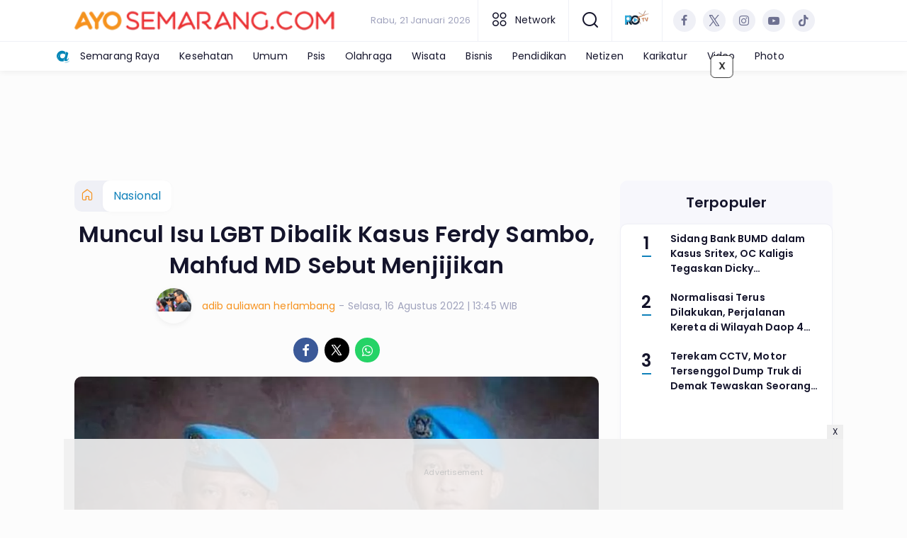

--- FILE ---
content_type: text/html; charset=UTF-8
request_url: https://www.ayosemarang.com/umum/pr-774185004/muncul-isu-lgbt-dibalik-kasus-ferdy-sambo-mahfud-md-sebut-menjijikan?page=3
body_size: 15164
content:
<!DOCTYPE html>
<html lang="id">
    <head>
        <link href="//securepubads.g.doubleclick.net" rel="dns-prefetch">
    <link href="//googleads.g.doubleclick.net" rel="dns-prefetch">
    <link href="//pagead2.googlesyndication.com" rel="dns-prefetch">
    <link href="//fonts.googleapis.com" rel="dns-prefetch">
    <link href="//assets.promediateknologi.id" rel="dns-prefetch">
    <link href="//www.ayosemarang.com" rel="dns-prefetch">
    <link href="//tpc.googlesyndication.com" rel="dns-prefetch">

    <title>Muncul Isu LGBT Dibalik Kasus Ferdy Sambo, Mahfud MD Sebut Menjijikan - Ayo Semarang - Halaman 3</title>
    <meta name="description" content="Terbaru muncul isu LGBT dibalik kasus pembunuhan Brigadir J oleh Ferdy Sambo yang disinggung mantan pengacara Bharada E, Deolipa Yumara. 

">
    <meta name="keywords" content="gay, motif, LGBT, Ferdy Sambo, hubungan sesama jenis, suka sesama jenis, Deolipa Yumara, Brigadir J">
    <meta name="author" content="adib auliawan herlambang">
    <meta charset="utf-8">
    <meta http-equiv="X-UA-Compatible" content="IE=edge,chrome=1">
    <meta name="viewport" content="width=device-width">
    <meta name="msapplication-TileColor" content="#ffffff">
    <meta name="msapplication-TileImage"
        content="https://static.promediateknologi.id/promedia/news/desktop/images/favicon/ms-icon-144x144.png?v=1042">
    <meta name="theme-color" content="#ffffff">
    <meta name="robots" content="index, follow, max-image-preview:large">
    <meta name="googlebot-news" content="index,follow" />
    <meta name="googlebot" content="index,follow" />
    <meta name="language" content="id" />
    <meta name="geo.country" content="id" />
    <meta http-equiv="content-language" content="In-Id" />
    <meta name="geo.placename" content="Indonesia" />
    <!-- s: fb meta -->
    <meta property="og:type" content="article" />
    <meta property="og:url" content="https://www.ayosemarang.com/umum/pr-774185004/muncul-isu-lgbt-dibalik-kasus-ferdy-sambo-mahfud-md-sebut-menjijikan?page=3" />
    <meta property="og:title" content="Muncul Isu LGBT Dibalik Kasus Ferdy Sambo, Mahfud MD Sebut Menjijikan - Ayo Semarang - Halaman 3" />
    <meta property="og:description" content="Terbaru muncul isu LGBT dibalik kasus pembunuhan Brigadir J oleh Ferdy Sambo yang disinggung mantan pengacara Bharada E, Deolipa Yumara. 

" />
    <meta property="og:image" content="https://assets.promediateknologi.id/crop/0x0:0x0/1200x800/webp/photo/2022/08/16/890988083.jpeg" />
    <meta property="og:site_name" content="Muncul Isu LGBT Dibalik Kasus Ferdy Sambo, Mahfud MD Sebut Menjijikan - Ayo Semarang - Halaman 3" />
    <meta property="fb:app_id" content="1073955156075669" />
    <meta property="fb:pages" content="309698722794831" />
    <!-- e: fb meta -->

    <!-- S:tweeter card -->
    <meta name="twitter:card" content="summary_large_image" />
    <meta name="twitter:site" content="@promedia" />
    <meta name="twitter:creator" content="@promedia">
    <meta name="twitter:title" content="Muncul Isu LGBT Dibalik Kasus Ferdy Sambo, Mahfud MD Sebut Menjijikan - Ayo Semarang - Halaman 3" />
    <meta name="twitter:description" content="Terbaru muncul isu LGBT dibalik kasus pembunuhan Brigadir J oleh Ferdy Sambo yang disinggung mantan pengacara Bharada E, Deolipa Yumara. 

" />
    <meta name="twitter:image" content="https://assets.promediateknologi.id/crop/0x0:0x0/1200x800/webp/photo/2022/08/16/890988083.jpeg" />
    <!-- E:tweeter card -->

    <meta name="content_PublishedDate" content="2022-08-16 13:45:45" />
    <meta name="content_Category" content="Nasional" />
    <meta name="content_Author" content="adib auliawan herlambang" />
    <meta name="content_Editor" content="adib auliawan herlambang" />
    <meta name="content_ID" content="4185004" />
    <meta name="content_Type" content="Standard" />
    <meta name="content_Source" content="" />
    <meta name="content_Lipsus" content="" />
    <meta name="content_Tag" content="gay, motif, LGBT, Ferdy Sambo, hubungan sesama jenis, suka sesama jenis, Deolipa Yumara, Brigadir J" />
    <meta name="content_AuthorID" content="1990" />
    <meta name="content_EditorID" content="1990" />

                <link href="https://static.promediateknologi.id/promedia/network/77/desktop/images/favicon/favicon-96x96.png?v=1234" rel="shortcut icon" type="image/x-icon" />
                <link rel="amphtml" href="https://www.ayosemarang.com/umum/amp/pr-774185004/muncul-isu-lgbt-dibalik-kasus-ferdy-sambo-mahfud-md-sebut-menjijikan?page=3" data-component-name="amp:html:link">
            <link rel="canonical" href="https://www.ayosemarang.com/umum/pr-774185004/muncul-isu-lgbt-dibalik-kasus-ferdy-sambo-mahfud-md-sebut-menjijikan?page=3" />

        <link
            href="https://fonts.googleapis.com/css2?family=Poppins:ital,wght@0,400;0,600;0,700;1,400;1,600;1,700&display=swap"
            rel="stylesheet">
                <link rel="preconnect" href="https://fonts.gstatic.com">
        <link rel="preconnect" href="https://fonts.gstatic.com">
        <link rel="stylesheet" href="https://static.promediateknologi.id/promedia/news/desktop/css/style.min.css?v=1064"
            type="text/css">

                    <link rel="stylesheet"
                href="https://static.promediateknologi.id/promedia/network/77/desktop/css/custom.min.css?v=1445"
                type="text/css">
        
        <script src="https://static.promediateknologi.id/promedia/news/desktop/js/jquery-1.12.0.min.js?v=1016" type="5a15db4bd0ff1c8e9d5b1050-text/javascript"></script>

        <script async src='https://propsid.b-cdn.net/gpt/pti/ayosemarang.js' type="5a15db4bd0ff1c8e9d5b1050-text/javascript"></script>
        
        <!-- HTML5 shim and Respond.js for IE8 support of HTML5 elements and media queries -->
        <!-- WARNING: Respond.js doesn't work if you view the page via file:// -->
        <!--[if lt IE 9]>
                                <script src="https://oss.maxcdn.com/html5shiv/3.7.3/html5shiv.min.js"></script>
                                <script src="https://oss.maxcdn.com/respond/1.4.2/respond.min.js"></script>
                                <![endif]-->
                <meta name="google-site-verification" content="pKZ_Xf9KocIwbCZSedBAaJatOSY9aLSMOEu4NQYTzgA" />
<meta name='dailymotion-domain-verification' content='dmqzkjov1vee9s4g6' />
<script type="5a15db4bd0ff1c8e9d5b1050-text/javascript">
    dataLayer = [{
        "published_date": "2022-08-16 13:45:45",
        "rubrik": "Nasional",
        "penulis": "adib auliawan herlambang",
        "editor": "adib auliawan herlambang",
        "id": "4185004",
        "source": "",
        "topic": "",
        "tag": "gay, motif, LGBT, Ferdy Sambo, hubungan sesama jenis, suka sesama jenis, Deolipa Yumara, Brigadir J",
        "penulis_id": "1990",
        "editor_id": "1990"
    }];
</script>
<!-- Google Tag Manager -->
<script type="5a15db4bd0ff1c8e9d5b1050-text/javascript">
    (function(w, d, s, l, i) {
        w[l] = w[l] || [];
        w[l].push({
            'gtm.start': new Date().getTime(),
            event: 'gtm.js'
        });
        var f = d.getElementsByTagName(s)[0],
            j = d.createElement(s),
            dl = l != 'dataLayer' ? '&l=' + l : '';
        j.async = true;
        j.src =
            'https://www.googletagmanager.com/gtm.js?id=' + i + dl;
        f.parentNode.insertBefore(j, f);
    })(window, document, 'script', 'dataLayer', 'GTM-W22D3VS');
</script>
<!-- End Google Tag Manager -->

<!-- Start GPT Tag -->
<script async src='https://www.googletagservices.com/tag/js/gpt.js' type="5a15db4bd0ff1c8e9d5b1050-text/javascript"></script>


<script type="5a15db4bd0ff1c8e9d5b1050-text/javascript">
    var wv = navigator.userAgent.toLowerCase();
    window.googletag = window.googletag || {
        cmd: []
    };
    googletag.cmd.push(function() {
                googletag.pubads().enableSingleRequest();
        googletag.pubads().collapseEmptyDivs();
        googletag.enableServices();
    });
</script>

<!-- End GPT Tag -->
        <link rel="manifest" href="https://assets.promediateknologi.id/promedia/sw/manifest.json">
        <script async src="https://pagead2.googlesyndication.com/pagead/js/adsbygoogle.js?client=ca-pub-6344910443143463" crossorigin="anonymous" type="5a15db4bd0ff1c8e9d5b1050-text/javascript"></script>
            <script src="https://jsc.mgid.com/site/738408.js" async type="5a15db4bd0ff1c8e9d5b1050-text/javascript"></script>

        
                <script type="application/ld+json">
            {
                "@context": "http://schema.org",
                "@type": "WebPage",
                "headline": "Muncul Isu LGBT Dibalik Kasus Ferdy Sambo, Mahfud MD Sebut Menjijikan - Ayo Semarang - Halaman 3",
                "url": "https://www.ayosemarang.com/umum/pr-774185004/muncul-isu-lgbt-dibalik-kasus-ferdy-sambo-mahfud-md-sebut-menjijikan?page=3",
                "datePublished": "2022-08-16T13:45:45+0700",
                "dateModified": "2022-08-16T13:45:45+0700",
                "image": "https://assets.promediateknologi.id/crop/0x0:0x0/1200x800/webp/photo/2022/08/16/890988083.jpeg",
                "thumbnailUrl" : "https://assets.promediateknologi.id/crop/0x0:0x0/1200x800/webp/photo/2022/08/16/890988083.jpeg"
            }
        </script>

                <script type="application/ld+json">
            {
              "@context": "http://schema.org",
              "@type": "NewsArticle",
              "mainEntityOfPage": {
                "@type": "WebPage",
                "@id": "https://www.ayosemarang.com/umum/pr-774185004/muncul-isu-lgbt-dibalik-kasus-ferdy-sambo-mahfud-md-sebut-menjijikan?page=3"
              },
              "headline": "Muncul Isu LGBT Dibalik Kasus Ferdy Sambo, Mahfud MD Sebut Menjijikan - Ayo Semarang - Halaman 3",
              "image": {
                "@type": "ImageObject",
                "url": "https://assets.promediateknologi.id/crop/0x0:0x0/1200x800/webp/photo/2022/08/16/890988083.jpeg",
                "height": 500,
                "width": 750
              },
              "datePublished": "2022-08-16T13:45:45+0700",
              "dateModified": "2022-08-16T13:45:45+0700",
              "author": {
                "@type": "Person",
                "name": "adib auliawan herlambang"
              },
               "publisher": {
                "@type": "Organization",
                "name": "Ayo Semarang",
                "url": "https://www.ayosemarang.com",
                "logo": {
                "@type": "ImageObject",
                "url": "https://static.promediateknologi.id/promedia/network/77/desktop/images/logo-semarang.png?v=1022",
                "width": 600,
                "height": 60
                }

              },
              "description": "Terbaru muncul isu LGBT dibalik kasus pembunuhan Brigadir J oleh Ferdy Sambo yang disinggung mantan pengacara Bharada E, Deolipa Yumara. 

"
            }
        </script>
        
        
                <script type="application/ld+json">
            {
                "@context": "https://schema.org",
                "@type": "BreadcrumbList",
                "itemListElement":
                [
                    {
                        "@type": "ListItem",
                        "position": 1,
                        "item":
                        {
                            "@id": "https://www.ayosemarang.com",
                            "name": "Home"
                        }
                    },
                    {
                        "@type": "ListItem",
                        "position": 2,
                        "item":
                        {
                            "@id": "https://www.ayosemarang.com/nasional",
                            "name": "Nasional"
                        }
                    }
                ]
            }
        </script>
        
                
    </head>

    <body>
        <script type="5a15db4bd0ff1c8e9d5b1050-text/javascript">
        var __base_url = "https://www.ayosemarang.com/";
        var __csrf_token = "4tMC3nqVyztNDykyNA0MomJKMu50vWUE01DtruRe";
        var __domain = "www.ayosemarang.com";
        </script>
        <!-- Google Tag Manager (noscript) -->
<noscript><iframe src="https://www.googletagmanager.com/ns.html?id=GTM-W22D3VS"
height="0" width="0" style="display:none;visibility:hidden"></iframe></noscript>
<!-- End Google Tag Manager (noscript) -->

        
        <!-- header -->
<header class="header">
    <div class="header__middle">
        <div class="row container clearfix">
            <div class="col-offset-fluid clearfix">
                <div class="col-bs12-5">
                    <div class="logo">
                                              <a href="https://www.ayosemarang.com">
                                                  <img src="https://static.promediateknologi.id/crop/0x0:0x0/0x0/webp/promedia/network/77/desktop/images/logo-semarang.png?v=1183" alt="logo" width="240" height="240">
                        </a>
                    </div>
                </div>
                <div class="col-bs12-7">
                    <ul class="network__menu">
                        <li>
                            <date>Rabu, 21 Januari 2026</date>
                        </li>

                          <!--- network -->
                                                                              <li><a href="#"><i class="icons icon-small mr1 icons-category"></i> Network</a>
                            <ul class="network__menu--more">


                                                                                                    <li><a href="https://www.ayobanten.com">Ayo Banten</a></li>
                                                                                                    <li><a href="https://www.ayobatang.com">Ayo Batang</a></li>
                                                                                                    <li><a href="https://www.ayobekasi.net">Ayo Bekasi</a></li>
                                                                                                    <li><a href="https://www.ayobogor.com">Ayo Bogor</a></li>
                                                                                                    <li><a href="https://www.ayoindonesia.com">Ayo Indonesia</a></li>
                                                                                                    <li><a href="https://www.ayoyogya.com">Ayo Yogya</a></li>
                                                                                                    <li><a href="https://ayokampus.promediateknologi.id">Ayo Kampus</a></li>
                                                                                                    <li><a href="https://www.ayomalang.com">Ayo Malang</a></li>
                                                                                                    <li><a href="https://www.ayomedan.id">Ayo Medan</a></li>
                                                                                                    <li><a href="https://www.ayopalembang.com">Ayo Palembang</a></li>
                                                                                                    <li><a href="https://www.ayotegal.com">Ayo Tegal</a></li>
                                                                                                    <li><a href="https://www.ayopontianak.com">Ayo Pontianak</a></li>
                                                                                                    <li><a href="https://www.ayopurwakarta.com">Ayo Purwakarta</a></li>
                                                                                                    <li><a href="https://www.ayotasik.com">Ayo Tasik</a></li>
                                                                                                    <li><a href="https://www.ayojakarta.com">Ayo Jakarta</a></li>
                                                                                                                                        <li><a href="https://www.ayobandung.com">Ayo Bandung</a></li>
                                                                                                    <li><a href="https://www.ayosurabaya.com">Ayo Surabaya</a></li>
                                                                                                    <li><a href="https://www.ayocirebon.com">Ayo Cirebon</a></li>
                                                                                                    <li><a href="https://solo.ayoindonesia.com">Ayo Solo</a></li>
                                                                                                    <li><a href="https://vibes.ayoindonesia.com">Ayo Vibes</a></li>
                                                                                                    <li><a href="https://kediri.ayoindonesia.com">Ayo Kediri</a></li>
                                                                                                    <li><a href="https://tekno.ayoindonesia.com">Ayo Tekno</a></li>
                                                                                                    <li><a href="https://muba.ayoindonesia.com">Ayo Muba</a></li>
                                                                                                    <li><a href="https://oku.ayoindonesia.com">Ayo Oku</a></li>
                                                                                                    <li><a href="https://kudus.ayoindonesia.com">Ayo Kudus</a></li>
                                                                                                    <li><a href="https://banyuwangi.ayoindonesia.com">Ayo Banyuwangi</a></li>
                                                                                                    <li><a href="https://garut.ayoindonesia.com">Ayo Garut</a></li>
                                                                                                    <li><a href="https://www.ayokarawang.com">Ayo Karawang</a></li>
                                                                                                    <li><a href="https://banyumas.ayoindonesia.com">Ayo Banyumas</a></li>
                                                                                                    <li><a href="https://blitar.ayoindonesia.com">Ayo Blitar</a></li>
                                                                                                    <li><a href="https://bojonegoro.ayoindonesia.com">Ayo Bojonegoro</a></li>
                                                                                                    <li><a href="https://bondowoso.ayoindonesia.com">Ayo Bondowoso</a></li>
                                                                                                    <li><a href="https://nganjuk.ayoindonesia.com">Ayo Nganjuk</a></li>
                                                                                                    <li><a href="https://trenggalek.ayoindonesia.com">Ayo Trenggalek</a></li>
                                                                                                    <li><a href="https://kebumen.ayoindonesia.com">Ayo Kebumen</a></li>
                                                                                                    <li><a href="https://kendal.ayoindonesia.com">Ayo Kendal</a></li>
                                                                                                    <li><a href="https://lahat.ayoindonesia.com">Ayo Lahat</a></li>
                                                                                                    <li><a href="https://muaraenim.ayoindonesia.com">Ayo Muara Enim</a></li>
                                                                                                    <li><a href="https://oki.ayoindonesia.com">Ayo Oki</a></li>
                                                                                                    <li><a href="https://purbalingga.ayoindonesia.com">Ayo Purbalingga</a></li>
                                                                                                    <li><a href="https://tangerang.ayoindonesia.com">Ayo Tangerang</a></li>
                                                                                                    <li><a href="https://cilacap.ayoindonesia.com">Ayo Cilacap</a></li>
                                                                                                    <li><a href="https://boyolali.ayoindonesia.com">Ayo Boyolali</a></li>
                                                                                                    <li><a href="https://cianjur.ayoindonesia.com">Ayo Cianjur</a></li>
                                                                                                    <li><a href="https://magelang.ayoindonesia.com">Ayo Magelang</a></li>
                                                                                                    <li><a href="https://klaten.ayoindonesia.com">Ayo Klaten</a></li>
                                                                                                    <li><a href="https://pekalongan.ayoindonesia.com">Ayo Pekalongan</a></li>
                                                                                                    <li><a href="https://purworejo.ayoindonesia.com">Ayo Purworejo</a></li>
                                                                                                    <li><a href="https://rembang.ayoindonesia.com">Ayo Rembang</a></li>
                                                                                                    <li><a href="https://sragen.ayoindonesia.com">Ayo Sragen</a></li>
                                                                                                    <li><a href="https://temanggung.ayoindonesia.com">Ayo Temanggung</a></li>
                                                                                                    <li><a href="https://wonogiri.ayoindonesia.com">Ayo Wonogiri</a></li>
                                                                                                    <li><a href="https://wonosobo.ayoindonesia.com">Ayo Wonosobo</a></li>
                                                                                                    <li><a href="https://pati.ayoindonesia.com">Ayo Pati</a></li>
                                                                                                    <li><a href="https://madura.ayoindonesia.com">Ayo Madura</a></li>
                                                                                                    <li><a href="https://gresik.ayoindonesia.com">Ayo Gresik</a></li>
                                                                                                    <li><a href="https://jember.ayoindonesia.com">Ayo Jember</a></li>
                                                                                                    <li><a href="https://jombang.ayoindonesia.com">Ayo Jombang</a></li>
                                                                                                    <li><a href="https://lamongan.ayoindonesia.com">Ayo Lamongan</a></li>
                                                                                                    <li><a href="https://www.portalsalatiga.com">Portal Salatiga</a></li>
                                                                                                    <li><a href="https://www.publika.id">Publika</a></li>
                                                                                                    <li><a href="https://www.trixy.id">Trixy</a></li>
                                                                                                    <li><a href="https://www.financialreview.id">Financial Review</a></li>
                                
                            </ul>
                          </li>
                                                
                        <li>
                            <a href="#"><span class="icon icon-small icons-search"></span></a>
                            <ul class="text-center w-200">
                                <li class="network__menu__search">
                                    <form action="https://www.ayosemarang.com/search" class="search__bar">
                                        <input type="text" placeholder="Cari" name="q" id="search" class="search__input">
                                        <input type="submit" class="search__submit">
                                        <span class="icon icon-search"></span>
                                    </form>
                                </li>
                            </ul>
                        </li>
                                                <li>
                            <div class="nav__tv">
								<a class="logo-tv" href="https://www.ayosemarang.com/tv">
									                                        <img src="https://static.promediateknologi.id/crop/0x0:0x0/44x44/webp/promedia/news/desktop/images/logo_tv.png?v=1034" alt="logo-tv" width="44" height="44">
                                    								</a>
							</div>
                        </li>
                                                
                        <li>
                            <div class="social social--header clearfix">
                                <div class="social__item">
                                    <a href="" target="_blank" class="social__link social__link--facebook">
                                        <span class="icon icon-facebook"></span>
                                    </a>
                                </div>
                                <div class="social__item">
                                    <a href="" target="_blank" class="social__link social__link--twitter">
                                        <span class="icon icon-twitter"></span>
                                    </a>
                                </div>
                                <div class="social__item">
                                    <a href="https://www.instagram.com/ayosemarang_official?igsh=MXdoeDdrNDliam1tdA==" target="_blank" class="social__link social__link--instagram">
                                        <span class="icon icon-instagram"></span>
                                    </a>
                                </div>

                                <div class="social__item">
                                    <a href="" target="_blank" class="social__link social__link--youtube">
                                        <span class="icon icon-youtube"></span>
                                    </a>
                                </div>
                                <div class="social__item">
                                    <a href="https://www.tiktok.com/@ayosemarangcom?_t=ZS-8uGIJaTW7SK&amp;_r=1" target="_blank" class="social__link social__link--tiktok">
                                        <span class="icon icon-tiktok"></span>
                                    </a>
                                </div>
                                                                <div class="social__item" id='data-account'>
																</div>
                                                            </div>
                        </li>
                    </ul>
                </div>
            </div>
        </div>
    </div>
    <div class="header__bottom">
        <div class="row container clearfix">
            <div class="col-offset-fluid clearfix">
                <div class="col-bs10-10">
                    <nav class="nav">
                                                 <div class="nav__home ayo_n"><a href="https://www.ayoindonesia.com" title="Home" class="ayonetwork" target="_blank"><img src="https://static.promediateknologi.id/promedia/network/01/desktop/images/favicon/ms-icon-70x70.png?v=1148" /></a></div>
                                                <ul class="nav__wrap">
                            
                            
                            <li><a href="https://www.ayosemarang.com/semarang-raya">Semarang Raya</a>
                                                                        <ul class="more">
                                                                        <li><a href="https://www.ayosemarang.com/semarang-raya">Semarang Raya</a></li>
                                                                        <li><a href="https://www.ayosemarang.com/salatiga">Salatiga</a></li>
                                                                        <li><a href="https://www.ayosemarang.com/kendal">Kendal</a></li>
                                                                        </ul>
                                    
                                                                </li>
                            
                            <li><a href="https://www.ayosemarang.com/kesehatan">Kesehatan</a>
                                    
                                                                </li>
                            
                            <li><a href="https://www.ayosemarang.com/umum">Umum</a>
                                                                        <ul class="more">
                                                                        <li><a href="https://www.ayosemarang.com/umum">Umum</a></li>
                                                                        <li><a href="https://www.ayosemarang.com/regional">Regional</a></li>
                                                                        <li><a href="https://www.ayosemarang.com/nasional">Nasional</a></li>
                                                                        <li><a href="https://www.ayosemarang.com/internasional">Internasional</a></li>
                                                                        </ul>
                                    
                                                                </li>
                            
                            <li><a href="https://www.ayosemarang.com/psis">Psis</a>
                                    
                                                                </li>
                            
                            <li><a href="https://www.ayosemarang.com/olahraga">Olahraga</a>
                                    
                                                                </li>
                            
                            <li><a href="https://www.ayosemarang.com/wisata">Wisata</a>
                                    
                                                                </li>
                            
                            <li><a href="https://www.ayosemarang.com/bisnis">Bisnis</a>
                                    
                                                                </li>
                            
                            <li><a href="https://www.ayosemarang.com/pendidikan">Pendidikan</a>
                                    
                                                                </li>
                            
                            <li><a href="https://www.ayosemarang.com/netizen">Netizen</a>
                                    
                                                                </li>
                            
                            <li><a href="https://www.ayosemarang.com/karikatur">Karikatur</a>
                                    
                                    
                                                                                                                            <li class="hide"><a href="https://www.ayosemarang.com/video">Video</a></li>
                                    <li class="hide"><a href="https://www.ayosemarang.com/image">Photo</a></li>
                                                                                    </ul>

                        
                    </nav>
                </div>
            </div>
        </div>
    </div>
</header>
        
                <!-- ads skin -->
<div class="row ads__stick__wrap clearfix">
<div class="kcm ads__stick js--stick">
    <div class="ads__stick__fluid ads__stick__fluid--left">
        <div class="ads__stick--left">
            <div id='div-gpt-ad-desktopSkinAdsLeftDetail'>
              <script type="5a15db4bd0ff1c8e9d5b1050-text/javascript">
                googletag.cmd.push(function() { googletag.display('div-gpt-ad-desktopSkinAdsLeftDetail'); });
              </script>
            </div>
        </div>
    </div>
    <div class="ads__stick__fluid ads__stick__fluid--right">
        <div class="ads__stick--right">
            <div id='div-gpt-ad-desktopSkinAdsRightDetail'>
              <script type="5a15db4bd0ff1c8e9d5b1050-text/javascript">
                googletag.cmd.push(function() { googletag.display('div-gpt-ad-desktopSkinAdsRightDetail'); });
              </script>
            </div>
        </div>
    </div>
</div>
</div>        

        <!-- adbro -->


    <!-- content -->
    <div class="row clearfix">
        <div class="container clearfix">
            <div class="col-offset-fluid clearfix">
                <div class="col-bs12-12">


                  <!-- ads top -->
<div class="ads mt3 clearfix">
	<div class="ads--stick">
		<div id='div-gpt-ad-desktopTopDetail'>
				<script type="5a15db4bd0ff1c8e9d5b1050-text/javascript">
					googletag.cmd.push(function() { googletag.display('div-gpt-ad-desktopTopDetail'); });
				</script>
		</div>
	</div>
</div>                  

                </div>

                <div class="col-bs10-7">

                    <!-- header -->
                    <section class="read__header clearfix">
                        <div class="breadcrumb clearfix">
                            <ul class="breadcrumb__wrap">
                                <li class="breadcrumb__item"><a class="breadcrumb__link" href="https://www.ayosemarang.com"><i
                                            class="icon-xsmall icons-home"></i></a></li>
                                <li class="breadcrumb__item"><a class="breadcrumb__link"
                                        href="https://www.ayosemarang.com/nasional">Nasional</a>
                                </li>
                            </ul>
                        </div>
                        <div class="read__header mt2 clearfix">

                            <h1 class="read__title"> Muncul Isu LGBT Dibalik Kasus Ferdy Sambo, Mahfud MD Sebut Menjijikan </h1>

                            <div class="read__info">
                                <div class="read__info__img">
                                                                       <img src="https://assets.promediateknologi.com/photo/2021/11/11/3796091438.jpg" alt="photo author" width="50" height="50">
                                    
								</div>
                                <div class="read__info__author">
                                    <a href="https://www.ayosemarang.com/author/1990/adib-auliawan-herlambang">adib auliawan herlambang</a>
                                </div>
                                <div class="read__info__date">
                                    - Selasa, 16 Agustus 2022 | 13:45 WIB
                                </div>
                            </div>

                            <div class="social social--article clearfix">
    <div class="social__item">
        <a href="javascript:void(0)" class="social__link social__link--facebook" onclick="if (!window.__cfRLUnblockHandlers) return false; fb_share(&quot;Muncul Isu LGBT Dibalik Kasus Ferdy Sambo, Mahfud MD Sebut Menjijikan&quot;, &quot;https://www.ayosemarang.com/umum/pr-774185004/muncul-isu-lgbt-dibalik-kasus-ferdy-sambo-mahfud-md-sebut-menjijikan&quot;)" data-cf-modified-5a15db4bd0ff1c8e9d5b1050-="">
            <span class="icon icon-facebook"></span>
        </a>
    </div>
    <div class="social__item">
        <a href="javascript:void(0)" class="social__link social__link--twitter" onclick="if (!window.__cfRLUnblockHandlers) return false; tweet_share(&quot;Muncul Isu LGBT Dibalik Kasus Ferdy Sambo, Mahfud MD Sebut Menjijikan https://www.ayosemarang.com/umum/pr-774185004/muncul-isu-lgbt-dibalik-kasus-ferdy-sambo-mahfud-md-sebut-menjijikan&quot;)" data-cf-modified-5a15db4bd0ff1c8e9d5b1050-="">
            <span class="icon icon-twitter"></span>
        </a>
    </div>
        <div class="social__item">
        <a href="https://api.whatsapp.com/send?text=Muncul Isu LGBT Dibalik Kasus Ferdy Sambo  Mahfud MD Sebut Menjijikan https://www.ayosemarang.com/umum/pr-774185004/muncul-isu-lgbt-dibalik-kasus-ferdy-sambo-mahfud-md-sebut-menjijikan  %0A%0ABaca berita lainnya melalui apps kami: %0APlay Store : https://play.google.com/store/apps/details?id=com.app.ayosemarang %0AApp Store : https://apps.apple.com/app/ayosemarang-com/id6667107092 " class="social__link social__link--whatsapp">
            <span class="icon icon-whatsapp"></span>
        </a>
    </div>
        
</div>


                            <div class="photo">
    <div class="photo__img">
                    <img src="https://assets.promediateknologi.id/crop/0x0:0x0/1200x800/webp/photo/2022/08/16/890988083.jpeg" alt="Muncul isu LGBT dibalik kasus pembunuhan Brigadir J oleh Ferdy Sambo. (istimewa)" width="700" height="500">
            </div>
    <div class="photo__caption">Muncul isu LGBT dibalik kasus pembunuhan Brigadir J oleh Ferdy Sambo. (istimewa)</div>
</div>


                        </div>
                    </section>
                    <!-- ads under image-->

<center>
                        </center>
                    
                    <div class="read__article clearfix js--tower-parent">
                        <div class="col-bs10-7 col-offset-0">

                            <!-- content -->
                            <article class="read__content clearfix">
                                 <p>Di kesempatan yang sama pula, Mahfud MD menyinggung soal perselingkuhan segi empat.</p> <p><strong>Baca Juga: <a href="https://www.ayosemarang.com/umum/pr-774175659/ferdy-sambo-mafia-akun-opposite6890-sebut-bos-bendahara-judi-online">Ferdy Sambo Mafia? Akun Opposite6890 Sebut Bos Bendahara Judi Online</a></strong></p> <p>Awalnya, Mahfud membeberkan tiga motif pembunuhan Brigadir J yang berkembang di media sosial maupun media massa.</p> <p>Yakni pelecehan seksual, pemerkosaan di suatu tempat, sampai isu perselingkuhan.</p> <p>&ldquo;Skenario kedua yang juga muncul dari medsos itu dan disebut oleh pengacara itu kan perselingkuhan empat segi. Ini dengan ini, sama-sama mau,&rdquo; lanjutnya.</p> <p>Namun, Mahfud tak menyebut siapa selingkuh dengan siapa. Tapi publik menyimpulkan bahwa Ferdy Sambo selingkuh, istri Ferdy Sambo Putri Candrawati juga selingkuh.</p><center>
    <!-- ads square -->
    <div class="ads mt3 clearfix ">
	    <div class="ads--stick">
            <div id='div-gpt-ad-desktopInArticle'>
                <script type="5a15db4bd0ff1c8e9d5b1050-text/javascript">
                    googletag.cmd.push(function() { googletag.display('div-gpt-ad-desktopInArticle'); });
                </script>
            </div>
        </div>
    </div>
</center> <p>&ldquo;Itu mungkin motif (pembunuhan Brigadir Josua),&rdquo; sambung Mahfud MD.</p></p>
                            </article>

                            <div class="read__paging clearfix">
        <div class="paging paging--article clearfix">
            <div class="paging__teaser">Halaman: </div>
            <div class="paging__wrap clearfix">
                            <div class="paging__item">
                    <a class="paging__link " href="https://www.ayosemarang.com/umum/pr-774185004/muncul-isu-lgbt-dibalik-kasus-ferdy-sambo-mahfud-md-sebut-menjijikan">1</a>
                </div>
                            <div class="paging__item">
                    <a class="paging__link " href="https://www.ayosemarang.com/umum/pr-774185004/muncul-isu-lgbt-dibalik-kasus-ferdy-sambo-mahfud-md-sebut-menjijikan?page=2">2</a>
                </div>
                            <div class="paging__item">
                    <a class="paging__link paging__link--active" href="https://www.ayosemarang.com/umum/pr-774185004/muncul-isu-lgbt-dibalik-kasus-ferdy-sambo-mahfud-md-sebut-menjijikan?page=3">3</a>
                </div>
                            <div class="paging__item">
                    <a class="paging__link " href="https://www.ayosemarang.com/umum/pr-774185004/muncul-isu-lgbt-dibalik-kasus-ferdy-sambo-mahfud-md-sebut-menjijikan?page=2">Sebelumnya</a>
                </div>
                        </div>
        </div>
    </div>


                            <!-- selanjutnya -->
                            							<section class="read__next mt3 clearfix">
								<div class="read__next__img">
								    <a href="https://www.ayosemarang.com/umum/pr-774121010/mengapa-harta-kekayaan-ferdy-sambo-tidak-terlacak-ini-jawabannya">
								        <img src="https://assets.promediateknologi.id/crop/0x0:0x0/120x70/webp/photo/2022/08/10/127458645.jpg" alt="Mengapa Harta Kekayaan Ferdy Sambo Tidak Terlacak? Ini Jawabannya" width="120" height="70">
								    </a>
								</div>
								<div class="read__next__img__box clearfix">
								    <h3>Artikel Selanjutnya</h3>
								    <h2 class="read__next__title">
								        <a href="https://www.ayosemarang.com/umum/pr-774121010/mengapa-harta-kekayaan-ferdy-sambo-tidak-terlacak-ini-jawabannya" class="recomend__link">Mengapa Harta Kekayaan Ferdy Sambo Tidak Terlacak? Ini Jawabannya</a>
								    </h2>
								</div>
                                <a href="https://www.ayosemarang.com/umum/pr-774121010/mengapa-harta-kekayaan-ferdy-sambo-tidak-terlacak-ini-jawabannya" class="recomend__link">
                                    <i class="icon-angle-right"></i>
                                </a>
							</section>
                            
                            <section class="read__tagging clearfix">
                                <div class="disclaimer">Dilarang mengambil dan/atau menayangkan ulang sebagian atau keseluruhan artikel <br>di atas untuk konten akun media sosial komersil tanpa seizin redaksi.</div>
                            </section>

                                                            <p>
                                    <a>Editor: adib auliawan herlambang</a>
                                </p>
                                                        
                            


                            <center>
                                <div style="margin: 10px 0 30px 0">
                                                                        <div style="margin-top: 50px;">
<div id="bn_0uKe3TJc91"></div><script type="5a15db4bd0ff1c8e9d5b1050-text/javascript">'use strict';(function(e,c,p,q){function v(){c.removeEventListener("scroll",v);k()}function z(){w=new IntersectionObserver(function(a){a.forEach(function(b){b.isIntersecting&&(w.unobserve(b.target),A?r(c,"scroll",v):k())})},{root:null,rootMargin:"400px 200px",threshold:0});w.observe(f)}function k(){if(f=f||c.getElementById("bn_"+p)){f.innerHTML="";f.id="bn_"+B;if(e.name&&"google_ads_iframe_/"==e.name.substring(0,19)){var a=e.parent.document,b=a.createElement("div");a=a.getElementById(e.name).parentNode;
a.parentNode.appendChild(b);b.style.setProperty("margin-top",-a.offsetHeight+"px","important");b.append(f);q+=".dfp"}(g=C.getElementById("rcMain"))?d=g.contentWindow:I(C);x={act:"init",id:p,rnd:B,ms:D,lt:q,tms:J,ta:K==top};d.rcMain?d.postMessage(x,E):d.rcBuf.push(x)}else l("!bn")}function L(a,b,y,t){function F(){var u=b.createElement("script");u.src=a;u.onerror=function(){m++;5>m?setTimeout(F,10):l(m+"!"+a)};u.onload=function(){t&&t();m&&l(m+"!"+a)};y.appendChild(u)}var m=0;F()}function I(a){try{g=
a.createElement("iframe"),g.style.setProperty("display","none","important"),g.id="rcMain",a.body.insertBefore(g,a.body.children[0]),d=g.contentWindow,n=d.document,n.open(),n.close(),G=n.body,Object.defineProperty(d,"rcBuf",{enumerable:!1,configurable:!1,writable:!1,value:[]}),L("https://go.rcvlink.com/static/main.js",n,G,function(){for(var b;d.rcBuf&&(b=d.rcBuf.shift());)d.postMessage(b,E)})}catch(b){H(b)}}function r(a,b,y,t){a.addEventListener(b,y,t)}function M(a,b){b=b||0;return Math.round(a*Math.pow(10,b))/
Math.pow(10,b)}function H(a){l(a.name+": "+a.message+"\t"+(a.stack?a.stack.replace(a.name+": "+a.message,""):""))}function l(a){console.error(a);(new Image).src="https://go.rcvlinks.com/err/?code="+p+"&ms="+((new Date).getTime()-D)+"&ver="+N+"&text="+encodeURIComponent(a)}try{var N="251015-0118",E=location.origin||location.protocol+"//"+location.hostname+(location.port?":"+location.port:""),f=c.getElementById("bn_"+p),B=Math.random().toString(36).substring(2,15),D=(new Date).getTime(),w,O=!("IntersectionObserver"in
e),x,g,d,n,G,A=c.body.clientHeight>e.innerHeight,h=e;for(;h;){try{var J=M(h.performance.now());var K=h;var C=h.document}catch(a){}if(h==top)break;h=h.parent}f?"scroll"==q?A?r(c,"scroll",v):k():"lazy"==q?O?k():"loading"==c.readyState?r(c,"DOMContentLoaded",z):z():k():"loading"==c.readyState?r(c,"DOMContentLoaded",k):l("!bn")}catch(a){H(a)}})(window,document,"0uKe3TJc91","");
</script>
</div>
                                </div>
                            </center>




                            <!-- tagging -->
                            <section class="read__tagging mt3 clearfix">
                                <!-- tagging -->
<section class="read__tagging mt3 clearfix">
    <h3 class="title"><span>Tags</span></h3>
    <div class="tag tag--article clearfix">
        <ul class="tag__list">
                            <li><h4><a href="https://www.ayosemarang.com/tag/gay">gay</a></h4></li>
                            <li><h4><a href="https://www.ayosemarang.com/tag/motif">motif</a></h4></li>
                            <li><h4><a href="https://www.ayosemarang.com/tag/LGBT">LGBT</a></h4></li>
                            <li><h4><a href="https://www.ayosemarang.com/tag/Ferdy-Sambo">Ferdy Sambo</a></h4></li>
                            <li><h4><a href="https://www.ayosemarang.com/tag/hubungan-sesama-jenis">hubungan sesama jenis</a></h4></li>
                            <li><h4><a href="https://www.ayosemarang.com/tag/suka-sesama-jenis">suka sesama jenis</a></h4></li>
                            <li><h4><a href="https://www.ayosemarang.com/tag/Deolipa-Yumara">Deolipa Yumara</a></h4></li>
                            <li><h4><a href="https://www.ayosemarang.com/tag/Brigadir-J">Brigadir J</a></h4></li>
                    </ul>
    </div>
</section>
                            </section>


                            <!-- Profeeds -->
                            <!-- <div id="profeed" data-id="774185004" data-width="100%"></div> -->


                            <!-- komen -->
                            <div class="col-bs10-10 col-offset-0">
        <!-- comment -->
        <section class="read__comment mt3 clearfix">
            <!-- <h3 class="title"><span>Komentar</span></h3> -->
            <div class="read__comment clearfix">
                <div id='data-komentar' data-page="1" data-id="4185004" data-source="p1"></div>
            </div>
        </section>
    </div>
    <script src="https://my.promediateknologi.id/komentar-1.js?v=3" type="5a15db4bd0ff1c8e9d5b1050-text/javascript"></script>


                            <center>
                                <div style="margin: 10px 0 30px 0">
                                <!-- ads mgid -->
                                                                    </div>
                            </center>


                        </div>
                        <div class="col-bs10-10 col-offset-0">
                            <!-- related -->
                                                            <section class="read__comment mt3 clearfix">
                                    <h3 class="title"><span>Artikel Terkait</span></h3>
                                    <div class="read__related clearfix">
                                        <ul class="related__list clearfix">
                                                                                            <li>
                                                    <div class="related__img">
                                                        <a href="https://www.ayosemarang.com/umum/pr-774121010/mengapa-harta-kekayaan-ferdy-sambo-tidak-terlacak-ini-jawabannya">
                                                            <img src="https://assets.promediateknologi.id/crop/0x0:0x0/188x113/webp/photo/2022/08/10/127458645.jpg" alt="Mengapa Harta Kekayaan Ferdy Sambo Tidak Terlacak? Ini Jawabannya" width="120" height="80">
                                                        </a>
                                                    </div>
                                                    <h2 class="related__title">
                                                        <a href="https://www.ayosemarang.com/umum/pr-774121010/mengapa-harta-kekayaan-ferdy-sambo-tidak-terlacak-ini-jawabannya"
                                                            class="related__link">Mengapa Harta Kekayaan Ferdy Sambo Tidak Terlacak? Ini Jawabannya</a>
                                                    </h2>
                                                </li>
                                                                                            <li>
                                                    <div class="related__img">
                                                        <a href="https://www.ayosemarang.com/umum/pr-774124387/tulis-pesan-ferdy-sambo-mengakui-rekayasa-pembunuhan-brigadir-j">
                                                            <img src="https://assets.promediateknologi.id/crop/0x0:0x0/188x113/webp/photo/2022/08/12/1306583410.jpg" alt="Tulis Pesan, Ferdy Sambo Mengakui Rekayasa Pembunuhan Brigadir J" width="120" height="80">
                                                        </a>
                                                    </div>
                                                    <h2 class="related__title">
                                                        <a href="https://www.ayosemarang.com/umum/pr-774124387/tulis-pesan-ferdy-sambo-mengakui-rekayasa-pembunuhan-brigadir-j"
                                                            class="related__link">Tulis Pesan, Ferdy Sambo Mengakui Rekayasa Pembunuhan Brigadir J</a>
                                                    </h2>
                                                </li>
                                                                                            <li>
                                                    <div class="related__img">
                                                        <a href="https://www.ayosemarang.com/umum/pr-774127865/polisi-boleh-punya-tato-matius-marey-ajudan-ferdy-sambo-jadi-sorotan">
                                                            <img src="https://assets.promediateknologi.id/crop/0x0:0x0/188x113/webp/photo/2022/08/12/336052079.jpg" alt="Polisi Boleh Punya Tato? Matius Marey Ajudan Ferdy Sambo Jadi Sorotan" width="120" height="80">
                                                        </a>
                                                    </div>
                                                    <h2 class="related__title">
                                                        <a href="https://www.ayosemarang.com/umum/pr-774127865/polisi-boleh-punya-tato-matius-marey-ajudan-ferdy-sambo-jadi-sorotan"
                                                            class="related__link">Polisi Boleh Punya Tato? Matius Marey Ajudan Ferdy Sambo Jadi Sorotan</a>
                                                    </h2>
                                                </li>
                                                                                            <li>
                                                    <div class="related__img">
                                                        <a href="https://www.ayosemarang.com/umum/pr-774174885/motif-pembunuhan-brigadir-j-tahu-bisnis-haram-irjen-ferdy-sambo-apa-itu">
                                                            <img src="https://assets.promediateknologi.id/crop/0x0:0x0/188x113/webp/photo/2022/08/15/168155241.jpg" alt="Motif Pembunuhan, Brigadir J Tahu Bisnis Haram Irjen Ferdy Sambo, Apa itu?" width="120" height="80">
                                                        </a>
                                                    </div>
                                                    <h2 class="related__title">
                                                        <a href="https://www.ayosemarang.com/umum/pr-774174885/motif-pembunuhan-brigadir-j-tahu-bisnis-haram-irjen-ferdy-sambo-apa-itu"
                                                            class="related__link">Motif Pembunuhan, Brigadir J Tahu Bisnis Haram Irjen Ferdy Sambo, Apa itu?</a>
                                                    </h2>
                                                </li>
                                                                                            <li>
                                                    <div class="related__img">
                                                        <a href="https://www.ayosemarang.com/umum/pr-774175076/gila-ferdy-sambo-diduga-beking-judi-online-narkoba-hingga-terorisme">
                                                            <img src="https://assets.promediateknologi.id/crop/0x0:0x0/188x113/webp/photo/2022/08/15/3388135005.png" alt="Gila! Ferdy Sambo Diduga Beking Judi Online, Narkoba, hingga Terorisme" width="120" height="80">
                                                        </a>
                                                    </div>
                                                    <h2 class="related__title">
                                                        <a href="https://www.ayosemarang.com/umum/pr-774175076/gila-ferdy-sambo-diduga-beking-judi-online-narkoba-hingga-terorisme"
                                                            class="related__link">Gila! Ferdy Sambo Diduga Beking Judi Online, Narkoba, hingga Terorisme</a>
                                                    </h2>
                                                </li>
                                                                                            <li>
                                                    <div class="related__img">
                                                        <a href="https://www.ayosemarang.com/umum/pr-774175417/terbongkar-inisial-fs-bekingan-nikita-mirzani-benar-ferdy-sambo">
                                                            <img src="https://assets.promediateknologi.id/crop/0x0:0x0/188x113/webp/photo/2022/08/15/4253614372.jpeg" alt="Terbongkar! Inisial FS Bekingan Nikita Mirzani, Benar Ferdy Sambo?" width="120" height="80">
                                                        </a>
                                                    </div>
                                                    <h2 class="related__title">
                                                        <a href="https://www.ayosemarang.com/umum/pr-774175417/terbongkar-inisial-fs-bekingan-nikita-mirzani-benar-ferdy-sambo"
                                                            class="related__link">Terbongkar! Inisial FS Bekingan Nikita Mirzani, Benar Ferdy Sambo?</a>
                                                    </h2>
                                                </li>
                                                                                    </ul>
                                    </div>
                                </section>
                            
                            <!-- comment -->
                            
                            <center>
                                <div style="margin: 10px 0 30px 0">
                                    <div id="58f03e4be24a4ff9d2d3ba639f11fd6a"></div>
<script async src="https://click.advertnative.com/loading/?handle=20363" type="5a15db4bd0ff1c8e9d5b1050-text/javascript"></script>
                                </div>
                            </center>
                            <center>
                                
                                <div style="margin: 10px 0 30px 0">

                                </div>
                            </center>
                            <center>
                                <!-- ads square 4-->
<div class="ads mt3 clearfix ">
	<div class="ads--stick">
		<div class="ads__box">
			<div id='div-gpt-ad-desktopRB3Detail'>
				<script type="5a15db4bd0ff1c8e9d5b1050-text/javascript">
					googletag.cmd.push(function() { googletag.display('div-gpt-ad-desktopRB3Detail'); });
				</script>
			</div>
		</div>
	</div>
</div>                            </center>

                            <!-- rekomend -->
                                                <section class="recomend mt3 clearfix">
                            <h3 class="title"><span>Rekomendasi</span></h3>
                                <div class="recomend__wrap">
                                                                    <div class="recomend__item">
                                        <div class="recomend__img">
                                            <a href="https://www.ayosemarang.com/umum/7716592187/sidang-bank-bumd-dalam-kasus-sritex-oc-kaligis-tegaskan-dicky-syahbandinata-tidak-punya-wewenang-memberi-kredit">
                                                <img src="https://static.promediateknologi.id/crop/0x0:0x0/240x320/webp/photo/p1/77/2026/01/20/sritex-bjb-3536268505.jpg" width="240" height="320">
                                            </a>
                                        </div>
                                        <div class="recomend__box clearfix">
                                            <h2 class="recomend__title">
                                            <a href="https://www.ayosemarang.com/umum/7716592187/sidang-bank-bumd-dalam-kasus-sritex-oc-kaligis-tegaskan-dicky-syahbandinata-tidak-punya-wewenang-memberi-kredit" class="recomend__link">Sidang Bank BUMD dalam Kasus Sritex, OC Kaligis Tegaskan Dicky Syahbandinata Tidak Punya Wewenang Memberi Kredit</a>
                                            </h2>
                                        </div>
                                    </div>
                                                                                                        <div class="recomend__item">
                                        <div class="recomend__img">
                                            <a href="https://www.ayosemarang.com/semarang-raya/7716585510/normalisasi-terus-dilakukan-perjalanan-kereta-di-wilayah-daop-4-semarang-sebagian-besar-masih-dibatalkan">
                                                <img src="https://static.promediateknologi.id/crop/0x0:0x0/240x320/webp/photo/p1/77/2026/01/19/perjalanan-kereta-api-banyak-dibatalkan-karena-banjir-1043112620.jpg" width="240" height="320">
                                            </a>
                                        </div>
                                        <div class="recomend__box clearfix">
                                            <h2 class="recomend__title">
                                            <a href="https://www.ayosemarang.com/semarang-raya/7716585510/normalisasi-terus-dilakukan-perjalanan-kereta-di-wilayah-daop-4-semarang-sebagian-besar-masih-dibatalkan" class="recomend__link">Normalisasi Terus Dilakukan, Perjalanan Kereta di Wilayah Daop 4 Semarang Sebagian Besar Masih Dibatalkan</a>
                                            </h2>
                                        </div>
                                    </div>
                                                                                                        <div class="recomend__item">
                                        <div class="recomend__img">
                                            <a href="https://www.ayosemarang.com/umum/7716589558/terekam-cctv-motor-tersenggol-dump-truk-di-demak-tewaskan-seorang-perempuan">
                                                <img src="https://static.promediateknologi.id/crop/0x0:0x0/240x320/webp/photo/p1/77/2026/01/20/kecelakaan-demak-2274678079.jpg" width="240" height="320">
                                            </a>
                                        </div>
                                        <div class="recomend__box clearfix">
                                            <h2 class="recomend__title">
                                            <a href="https://www.ayosemarang.com/umum/7716589558/terekam-cctv-motor-tersenggol-dump-truk-di-demak-tewaskan-seorang-perempuan" class="recomend__link">Terekam CCTV, Motor Tersenggol Dump Truk di Demak Tewaskan Seorang Perempuan</a>
                                            </h2>
                                        </div>
                                    </div>
                                    
                            </section>
                                                        

                            

                            <!-- latests -->
                            <section class="latest mt3 clearfix">
                                <h3 class="title"><span>Terkini</span></h3>
                                <div class="latest__wrap">
                                                                            <div class="latest__item">
                                                                                            <div class="latest__img">
                                                    <a href="https://www.ayosemarang.com/umum/7716596754/pemerintah-prioritaskan-rehabilitasi-hunian-nakes-dan-warga-pascabencana-sumatra">
                                                        <img src="https://static.promediateknologi.id/crop/0x0:0x0/188x133/webp/photo/p1/77/2026/01/21/menteri-kesehatan-ri-1102139182.jpg"
                                                            alt="  Pemerintah Prioritaskan Rehabilitasi Hunian Nakes dan Warga Pascabencana Sumatra" width="188" height="133">
                                                    </a>
                                                </div>
                                                                                        <div class="latest__right">
                                                <h2 class="latest__title">
                                                    <a href="https://www.ayosemarang.com/umum/7716596754/pemerintah-prioritaskan-rehabilitasi-hunian-nakes-dan-warga-pascabencana-sumatra"
                                                        class="latest__link">  Pemerintah Prioritaskan Rehabilitasi Hunian Nakes dan Warga Pascabencana Sumatra</a>
                                                </h2>
                                                <date class="latest__date">
                                                    Rabu, 21 Januari 2026 | 14:17 WIB</date>
                                            </div>
                                        </div>
                                                                            <div class="latest__item">
                                                                                            <div class="latest__img">
                                                    <a href="https://www.ayosemarang.com/umum/7716596741/kuhpkuhap-baru-jadi-jawaban-atas-tuntutan-keadilan-dalam-penegakan-hukum">
                                                        <img src="https://static.promediateknologi.id/crop/0x0:0x0/188x133/webp/photo/p1/77/2026/01/07/kuhp-447889495.jpg"
                                                            alt=" KUHP–KUHAP Baru Jadi Jawaban atas Tuntutan Keadilan dalam Penegakan Hukum" width="188" height="133">
                                                    </a>
                                                </div>
                                                                                        <div class="latest__right">
                                                <h2 class="latest__title">
                                                    <a href="https://www.ayosemarang.com/umum/7716596741/kuhpkuhap-baru-jadi-jawaban-atas-tuntutan-keadilan-dalam-penegakan-hukum"
                                                        class="latest__link"> KUHP–KUHAP Baru Jadi Jawaban atas Tuntutan Keadilan dalam Penegakan Hukum</a>
                                                </h2>
                                                <date class="latest__date">
                                                    Rabu, 21 Januari 2026 | 14:14 WIB</date>
                                            </div>
                                        </div>
                                                                            <div class="latest__item">
                                                                                            <div class="latest__img">
                                                    <a href="https://www.ayosemarang.com/umum/7716596728/program-mbg-perkuat-sdm-dan-ketahanan-bangsa-di-tengah-ketidakpastian-global">
                                                        <img src="https://static.promediateknologi.id/crop/0x0:0x0/188x133/webp/photo/p1/77/2026/01/15/IMG-20260115-WA0013-48744376.jpg"
                                                            alt="Program MBG Perkuat SDM dan Ketahanan Bangsa di Tengah Ketidakpastian Global" width="188" height="133">
                                                    </a>
                                                </div>
                                                                                        <div class="latest__right">
                                                <h2 class="latest__title">
                                                    <a href="https://www.ayosemarang.com/umum/7716596728/program-mbg-perkuat-sdm-dan-ketahanan-bangsa-di-tengah-ketidakpastian-global"
                                                        class="latest__link">Program MBG Perkuat SDM dan Ketahanan Bangsa di Tengah Ketidakpastian Global</a>
                                                </h2>
                                                <date class="latest__date">
                                                    Rabu, 21 Januari 2026 | 14:11 WIB</date>
                                            </div>
                                        </div>
                                                                            <div class="latest__item">
                                                                                            <div class="latest__img">
                                                    <a href="https://www.ayosemarang.com/umum/7716596705/presiden-prabowo-prioritaskan-revitalisasi-sekolah-fokus-3t-dan-sarpras-kritis">
                                                        <img src="https://static.promediateknologi.id/crop/0x0:0x0/188x133/webp/photo/p1/77/2026/01/21/sekolah-3T-3054859639.jpg"
                                                            alt="Presiden Prabowo Prioritaskan Revitalisasi Sekolah, Fokus 3T dan Sarpras Kritis" width="188" height="133">
                                                    </a>
                                                </div>
                                                                                        <div class="latest__right">
                                                <h2 class="latest__title">
                                                    <a href="https://www.ayosemarang.com/umum/7716596705/presiden-prabowo-prioritaskan-revitalisasi-sekolah-fokus-3t-dan-sarpras-kritis"
                                                        class="latest__link">Presiden Prabowo Prioritaskan Revitalisasi Sekolah, Fokus 3T dan Sarpras Kritis</a>
                                                </h2>
                                                <date class="latest__date">
                                                    Rabu, 21 Januari 2026 | 14:08 WIB</date>
                                            </div>
                                        </div>
                                                                            <div class="latest__item">
                                                                                            <div class="latest__img">
                                                    <a href="https://www.ayosemarang.com/umum/7716596457/nama-nama-kades-dalam-tim-8-bupati-pati-sudewo-tarif-caperdes-hingga-rp150-juta">
                                                        <img src="https://static.promediateknologi.id/crop/0x0:0x0/188x133/webp/photo/p1/77/2026/01/21/sudewo-kpk-3542219583.jpg"
                                                            alt="Nama-Nama Kades dalam Tim 8 Bupati Pati Sudewo, Tarif Caperdes hingga Rp150 Juta" width="188" height="133">
                                                    </a>
                                                </div>
                                                                                        <div class="latest__right">
                                                <h2 class="latest__title">
                                                    <a href="https://www.ayosemarang.com/umum/7716596457/nama-nama-kades-dalam-tim-8-bupati-pati-sudewo-tarif-caperdes-hingga-rp150-juta"
                                                        class="latest__link">Nama-Nama Kades dalam Tim 8 Bupati Pati Sudewo, Tarif Caperdes hingga Rp150 Juta</a>
                                                </h2>
                                                <date class="latest__date">
                                                    Rabu, 21 Januari 2026 | 13:26 WIB</date>
                                            </div>
                                        </div>
                                                                            <div class="latest__item">
                                                                                            <div class="latest__img">
                                                    <a href="https://www.ayosemarang.com/umum/7716595402/usai-ott-bupati-pati-janji-kooperatif-jalani-pemeriksaan-kpk">
                                                        <img src="https://static.promediateknologi.id/crop/0x0:0x0/188x133/webp/photo/p1/77/2026/01/21/sudewo-bupati-pati-3260051548.jpg"
                                                            alt="Usai OTT, Bupati Pati Janji Kooperatif Jalani Pemeriksaan KPK" width="188" height="133">
                                                    </a>
                                                </div>
                                                                                        <div class="latest__right">
                                                <h2 class="latest__title">
                                                    <a href="https://www.ayosemarang.com/umum/7716595402/usai-ott-bupati-pati-janji-kooperatif-jalani-pemeriksaan-kpk"
                                                        class="latest__link">Usai OTT, Bupati Pati Janji Kooperatif Jalani Pemeriksaan KPK</a>
                                                </h2>
                                                <date class="latest__date">
                                                    Rabu, 21 Januari 2026 | 10:07 WIB</date>
                                            </div>
                                        </div>
                                                                            <div class="latest__item">
                                                                                            <div class="latest__img">
                                                    <a href="https://www.ayosemarang.com/umum/7716595190/kronologi-lengkap-dugaan-pemerasan-caperdes-oleh-bupati-pati-sudewo-versi-kpk">
                                                        <img src="https://static.promediateknologi.id/crop/0x0:0x0/188x133/webp/photo/p1/77/2026/01/21/bupati-pati-sudewo-2214562377.jpg"
                                                            alt="Kronologi Lengkap Dugaan Pemerasan Caperdes oleh Bupati Pati Sudewo Versi KPK" width="188" height="133">
                                                    </a>
                                                </div>
                                                                                        <div class="latest__right">
                                                <h2 class="latest__title">
                                                    <a href="https://www.ayosemarang.com/umum/7716595190/kronologi-lengkap-dugaan-pemerasan-caperdes-oleh-bupati-pati-sudewo-versi-kpk"
                                                        class="latest__link">Kronologi Lengkap Dugaan Pemerasan Caperdes oleh Bupati Pati Sudewo Versi KPK</a>
                                                </h2>
                                                <date class="latest__date">
                                                    Rabu, 21 Januari 2026 | 09:29 WIB</date>
                                            </div>
                                        </div>
                                                                            <div class="latest__item">
                                                                                            <div class="latest__img">
                                                    <a href="https://www.ayosemarang.com/umum/7716590512/pemerintah-siapkan-paket-ekonomi-2026-untuk-kesejahteraan-dan-pertumbuhan-berkelanjutan">
                                                        <img src="https://static.promediateknologi.id/crop/0x0:0x0/188x133/webp/photo/p1/77/2026/01/10/IMG-20260110-WA0008-2872134036.jpg"
                                                            alt=" Pemerintah Siapkan Paket Ekonomi 2026 untuk Kesejahteraan dan Pertumbuhan Berkelanjutan" width="188" height="133">
                                                    </a>
                                                </div>
                                                                                        <div class="latest__right">
                                                <h2 class="latest__title">
                                                    <a href="https://www.ayosemarang.com/umum/7716590512/pemerintah-siapkan-paket-ekonomi-2026-untuk-kesejahteraan-dan-pertumbuhan-berkelanjutan"
                                                        class="latest__link"> Pemerintah Siapkan Paket Ekonomi 2026 untuk Kesejahteraan dan Pertumbuhan Berkelanjutan</a>
                                                </h2>
                                                <date class="latest__date">
                                                    Selasa, 20 Januari 2026 | 12:28 WIB</date>
                                            </div>
                                        </div>
                                                                            <div class="latest__item">
                                                                                            <div class="latest__img">
                                                    <a href="https://www.ayosemarang.com/umum/7716587794/rumah-subsidi-masuk-agenda-nasional-pemerintah-siapkan-strategi-terpadu-di-tahun-2026">
                                                        <img src="https://static.promediateknologi.id/crop/0x0:0x0/188x133/webp/photo/p1/77/2026/01/19/IMG-20260119-WA0005-3580174267.jpg"
                                                            alt="Rumah Subsidi Masuk Agenda Nasional, Pemerintah Siapkan Strategi Terpadu di Tahun 2026" width="188" height="133">
                                                    </a>
                                                </div>
                                                                                        <div class="latest__right">
                                                <h2 class="latest__title">
                                                    <a href="https://www.ayosemarang.com/umum/7716587794/rumah-subsidi-masuk-agenda-nasional-pemerintah-siapkan-strategi-terpadu-di-tahun-2026"
                                                        class="latest__link">Rumah Subsidi Masuk Agenda Nasional, Pemerintah Siapkan Strategi Terpadu di Tahun 2026</a>
                                                </h2>
                                                <date class="latest__date">
                                                    Senin, 19 Januari 2026 | 20:00 WIB</date>
                                            </div>
                                        </div>
                                                                            <div class="latest__item">
                                                                                            <div class="latest__img">
                                                    <a href="https://www.ayosemarang.com/umum/7716582286/presiden-prabowo-dorong-perluasan-sekolah-rakyat-mensos-tambah-100-sekolah-per-tahun">
                                                        <img src="https://static.promediateknologi.id/crop/0x0:0x0/188x133/webp/photo/p1/77/2026/01/18/IMG-20260118-WA0004-3760592657.jpg"
                                                            alt="Presiden Prabowo Dorong Perluasan Sekolah Rakyat, Mensos: Tambah 100 Sekolah per Tahun" width="188" height="133">
                                                    </a>
                                                </div>
                                                                                        <div class="latest__right">
                                                <h2 class="latest__title">
                                                    <a href="https://www.ayosemarang.com/umum/7716582286/presiden-prabowo-dorong-perluasan-sekolah-rakyat-mensos-tambah-100-sekolah-per-tahun"
                                                        class="latest__link">Presiden Prabowo Dorong Perluasan Sekolah Rakyat, Mensos: Tambah 100 Sekolah per Tahun</a>
                                                </h2>
                                                <date class="latest__date">
                                                    Minggu, 18 Januari 2026 | 18:40 WIB</date>
                                            </div>
                                        </div>
                                                                            <div class="latest__item">
                                                                                            <div class="latest__img">
                                                    <a href="https://www.ayosemarang.com/umum/7716577945/program-magang-nasional-bantu-tekan-pengangguran-usia-produktif">
                                                        <img src="https://static.promediateknologi.id/crop/0x0:0x0/188x133/webp/photo/p1/77/2026/01/17/IMG-20260117-WA0004-3151586621.jpg"
                                                            alt="Program Magang Nasional Bantu Tekan Pengangguran Usia Produktif" width="188" height="133">
                                                    </a>
                                                </div>
                                                                                        <div class="latest__right">
                                                <h2 class="latest__title">
                                                    <a href="https://www.ayosemarang.com/umum/7716577945/program-magang-nasional-bantu-tekan-pengangguran-usia-produktif"
                                                        class="latest__link">Program Magang Nasional Bantu Tekan Pengangguran Usia Produktif</a>
                                                </h2>
                                                <date class="latest__date">
                                                    Sabtu, 17 Januari 2026 | 16:42 WIB</date>
                                            </div>
                                        </div>
                                                                            <div class="latest__item">
                                                                                            <div class="latest__img">
                                                    <a href="https://www.ayosemarang.com/umum/7716577853/sertifikasi-higiene-jadi-standar-utama-program-mbg-pemerintah-pastikan-makanan-aman">
                                                        <img src="https://static.promediateknologi.id/crop/0x0:0x0/188x133/webp/photo/p1/77/2026/01/17/IMG-20260117-WA0006-3678213343.jpg"
                                                            alt="Sertifikasi Higiene Jadi Standar Utama Program MBG, Pemerintah Pastikan Makanan Aman" width="188" height="133">
                                                    </a>
                                                </div>
                                                                                        <div class="latest__right">
                                                <h2 class="latest__title">
                                                    <a href="https://www.ayosemarang.com/umum/7716577853/sertifikasi-higiene-jadi-standar-utama-program-mbg-pemerintah-pastikan-makanan-aman"
                                                        class="latest__link">Sertifikasi Higiene Jadi Standar Utama Program MBG, Pemerintah Pastikan Makanan Aman</a>
                                                </h2>
                                                <date class="latest__date">
                                                    Sabtu, 17 Januari 2026 | 16:32 WIB</date>
                                            </div>
                                        </div>
                                                                            <div class="latest__item">
                                                                                            <div class="latest__img">
                                                    <a href="https://www.ayosemarang.com/umum/7716574911/lewat-mvp-pnm-pelajar-slta-belajar-memaknai-ibu-sebagai-pahlawan-keluarga">
                                                        <img src="https://static.promediateknologi.id/crop/0x0:0x0/188x133/webp/photo/p1/77/2026/01/16/IMG-20260116-WA0206-1352007451.jpg"
                                                            alt="Lewat MVP PNM, Pelajar SLTA Belajar Memaknai Ibu sebagai Pahlawan Keluarga" width="188" height="133">
                                                    </a>
                                                </div>
                                                                                        <div class="latest__right">
                                                <h2 class="latest__title">
                                                    <a href="https://www.ayosemarang.com/umum/7716574911/lewat-mvp-pnm-pelajar-slta-belajar-memaknai-ibu-sebagai-pahlawan-keluarga"
                                                        class="latest__link">Lewat MVP PNM, Pelajar SLTA Belajar Memaknai Ibu sebagai Pahlawan Keluarga</a>
                                                </h2>
                                                <date class="latest__date">
                                                    Jumat, 16 Januari 2026 | 21:31 WIB</date>
                                            </div>
                                        </div>
                                                                            <div class="latest__item">
                                                                                            <div class="latest__img">
                                                    <a href="https://www.ayosemarang.com/umum/7716572787/bansos-pkh-bpnt-untuk-1827-juta-momentum-penopang-daya-beli-di-2026">
                                                        <img src="https://static.promediateknologi.id/crop/0x0:0x0/188x133/webp/photo/p1/77/2026/01/16/IMG-20260116-WA0001-1033877469.jpg"
                                                            alt="Bansos PKH-BPNT untuk 18,27 Juta, Momentum Penopang Daya Beli di 2026" width="188" height="133">
                                                    </a>
                                                </div>
                                                                                        <div class="latest__right">
                                                <h2 class="latest__title">
                                                    <a href="https://www.ayosemarang.com/umum/7716572787/bansos-pkh-bpnt-untuk-1827-juta-momentum-penopang-daya-beli-di-2026"
                                                        class="latest__link">Bansos PKH-BPNT untuk 18,27 Juta, Momentum Penopang Daya Beli di 2026</a>
                                                </h2>
                                                <date class="latest__date">
                                                    Jumat, 16 Januari 2026 | 13:28 WIB</date>
                                            </div>
                                        </div>
                                                                            <div class="latest__item">
                                                                                            <div class="latest__img">
                                                    <a href="https://www.ayosemarang.com/umum/7716572737/pendekatan-restorative-justice-jadi-ruh-kuhp-baru-penegakan-hukum-lebih-humanis">
                                                        <img src="https://static.promediateknologi.id/crop/0x0:0x0/188x133/webp/photo/p1/77/2026/01/16/IMG-20260116-WA0003-3662526924.jpg"
                                                            alt="Pendekatan Restorative Justice Jadi Ruh KUHP Baru, Penegakan Hukum Lebih Humanis" width="188" height="133">
                                                    </a>
                                                </div>
                                                                                        <div class="latest__right">
                                                <h2 class="latest__title">
                                                    <a href="https://www.ayosemarang.com/umum/7716572737/pendekatan-restorative-justice-jadi-ruh-kuhp-baru-penegakan-hukum-lebih-humanis"
                                                        class="latest__link">Pendekatan Restorative Justice Jadi Ruh KUHP Baru, Penegakan Hukum Lebih Humanis</a>
                                                </h2>
                                                <date class="latest__date">
                                                    Jumat, 16 Januari 2026 | 13:20 WIB</date>
                                            </div>
                                        </div>
                                                                            <div class="latest__item">
                                                                                            <div class="latest__img">
                                                    <a href="https://www.ayosemarang.com/umum/7716571403/peran-ai-dalam-membentuk-konten-digital-dibahas-di-ismn-yogyakarta-meetup-2026">
                                                        <img src="https://static.promediateknologi.id/crop/0x0:0x0/188x133/webp/photo/p1/77/2026/01/16/IMG-20260115-WA0241-2151203913.jpg"
                                                            alt="Peran AI dalam Membentuk Konten Digital Dibahas di ISMN Yogyakarta Meetup 2026" width="188" height="133">
                                                    </a>
                                                </div>
                                                                                        <div class="latest__right">
                                                <h2 class="latest__title">
                                                    <a href="https://www.ayosemarang.com/umum/7716571403/peran-ai-dalam-membentuk-konten-digital-dibahas-di-ismn-yogyakarta-meetup-2026"
                                                        class="latest__link">Peran AI dalam Membentuk Konten Digital Dibahas di ISMN Yogyakarta Meetup 2026</a>
                                                </h2>
                                                <date class="latest__date">
                                                    Jumat, 16 Januari 2026 | 07:12 WIB</date>
                                            </div>
                                        </div>
                                                                            <div class="latest__item">
                                                                                            <div class="latest__img">
                                                    <a href="https://www.ayosemarang.com/umum/7716571350/kolaborasi-medsos-lokal-menguat-di-ismn-yogyakarta-meetup-2026">
                                                        <img src="https://static.promediateknologi.id/crop/0x0:0x0/188x133/webp/photo/p1/77/2026/01/16/IMG-20260115-WA0239-1789237970.jpg"
                                                            alt="Kolaborasi Medsos Lokal Menguat di ISMN Yogyakarta Meetup 2026" width="188" height="133">
                                                    </a>
                                                </div>
                                                                                        <div class="latest__right">
                                                <h2 class="latest__title">
                                                    <a href="https://www.ayosemarang.com/umum/7716571350/kolaborasi-medsos-lokal-menguat-di-ismn-yogyakarta-meetup-2026"
                                                        class="latest__link">Kolaborasi Medsos Lokal Menguat di ISMN Yogyakarta Meetup 2026</a>
                                                </h2>
                                                <date class="latest__date">
                                                    Jumat, 16 Januari 2026 | 06:53 WIB</date>
                                            </div>
                                        </div>
                                                                            <div class="latest__item">
                                                                                            <div class="latest__img">
                                                    <a href="https://www.ayosemarang.com/umum/7716570355/ismn-yogyakarta-meetup-2026-ruang-diskusi-dan-kolaborasi-medsos-lokal">
                                                        <img src="https://static.promediateknologi.id/crop/0x0:0x0/188x133/webp/photo/p1/77/2026/01/15/IMG-20260115-WA0228-3979086819.jpg"
                                                            alt="ISMN Yogyakarta Meetup 2026, Ruang Diskusi dan Kolaborasi Medsos Lokal" width="188" height="133">
                                                    </a>
                                                </div>
                                                                                        <div class="latest__right">
                                                <h2 class="latest__title">
                                                    <a href="https://www.ayosemarang.com/umum/7716570355/ismn-yogyakarta-meetup-2026-ruang-diskusi-dan-kolaborasi-medsos-lokal"
                                                        class="latest__link">ISMN Yogyakarta Meetup 2026, Ruang Diskusi dan Kolaborasi Medsos Lokal</a>
                                                </h2>
                                                <date class="latest__date">
                                                    Kamis, 15 Januari 2026 | 20:43 WIB</date>
                                            </div>
                                        </div>
                                                                            <div class="latest__item">
                                                                                            <div class="latest__img">
                                                    <a href="https://www.ayosemarang.com/umum/7716569407/menag-di-isra-mikraj-1447-h-kesalehan-sejati-menjaga-hubungan-dengan-langit-dan-bumi">
                                                        <img src="https://static.promediateknologi.id/crop/0x0:0x0/188x133/webp/photo/p1/77/2026/01/15/IMG-20260115-WA0184-173871391.jpg"
                                                            alt="Menag di Isra Mikraj 1447 H: Kesalehan Sejati Menjaga Hubungan dengan Langit dan Bumi" width="188" height="133">
                                                    </a>
                                                </div>
                                                                                        <div class="latest__right">
                                                <h2 class="latest__title">
                                                    <a href="https://www.ayosemarang.com/umum/7716569407/menag-di-isra-mikraj-1447-h-kesalehan-sejati-menjaga-hubungan-dengan-langit-dan-bumi"
                                                        class="latest__link">Menag di Isra Mikraj 1447 H: Kesalehan Sejati Menjaga Hubungan dengan Langit dan Bumi</a>
                                                </h2>
                                                <date class="latest__date">
                                                    Kamis, 15 Januari 2026 | 17:50 WIB</date>
                                            </div>
                                        </div>
                                                                            <div class="latest__item">
                                                                                            <div class="latest__img">
                                                    <a href="https://www.ayosemarang.com/umum/7716567926/swasembada-energi-dikebut-pemerintah-siap-akhiri-impor-solar-dan-avtur">
                                                        <img src="https://static.promediateknologi.id/crop/0x0:0x0/188x133/webp/photo/p1/77/2026/01/15/IMG-20260115-WA0012-939826649.jpg"
                                                            alt=" Swasembada Energi Dikebut, Pemerintah Siap Akhiri Impor Solar dan Avtur" width="188" height="133">
                                                    </a>
                                                </div>
                                                                                        <div class="latest__right">
                                                <h2 class="latest__title">
                                                    <a href="https://www.ayosemarang.com/umum/7716567926/swasembada-energi-dikebut-pemerintah-siap-akhiri-impor-solar-dan-avtur"
                                                        class="latest__link"> Swasembada Energi Dikebut, Pemerintah Siap Akhiri Impor Solar dan Avtur</a>
                                                </h2>
                                                <date class="latest__date">
                                                    Kamis, 15 Januari 2026 | 13:02 WIB</date>
                                            </div>
                                        </div>
                                                                    </div>
                            </section>

                        </div>
                        <div class="col-bs10-3 col-offset-0">
                            <div class="ads__tower clearfix js--tower" style="">
<div id='div-gpt-ad-desktopSkycrapper'>
  <script type="5a15db4bd0ff1c8e9d5b1050-text/javascript">
    googletag.cmd.push(function() { googletag.display('div-gpt-ad-desktopSkycrapper'); });
  </script>
</div>    
</div>                        </div>
                    </div>
                    <div class="latest__more clearfix">
							<a href="https://www.ayosemarang.com/indeks-berita" class="latest__button">Lihat Semua</a>
					</div>

                </div>
                <div class="col-bs10-3">

                    <!-- ads square 1 desktopGiant-->
<div class="ads mt3 clearfix">
	<div class="ads--stick">
		<div class="ads__box">
			<div id='div-gpt-ad-desktopGiantDetail'>
			<script type="5a15db4bd0ff1c8e9d5b1050-text/javascript">
				googletag.cmd.push(function() { googletag.display('div-gpt-ad-desktopGiantDetail'); });
			</script>
			</div>
		</div>
	</div>
</div>                                        <!-- most -->
                    <!-- most -->
<section class="most mt2 clearfix">
      <h3 class="title"><span>Terpopuler</span></h3>
      <div class="most__wrap">

                <div class="most__item">
            <div class="most__number">1</div>
            <div class="most__right">
                <a href="https://www.ayosemarang.com/umum/7716592187/sidang-bank-bumd-dalam-kasus-sritex-oc-kaligis-tegaskan-dicky-syahbandinata-tidak-punya-wewenang-memberi-kredit" class="most__link">
                    <h2 class="most__title">Sidang Bank BUMD dalam Kasus Sritex, OC Kaligis Tegaskan Dicky Syahbandinata Tidak Punya Wewenang Memberi Kredit</h2>
                    
                </a>
            </div>
        </div>
                        <div class="most__item">
            <div class="most__number">2</div>
            <div class="most__right">
                <a href="https://www.ayosemarang.com/semarang-raya/7716585510/normalisasi-terus-dilakukan-perjalanan-kereta-di-wilayah-daop-4-semarang-sebagian-besar-masih-dibatalkan" class="most__link">
                    <h2 class="most__title">Normalisasi Terus Dilakukan, Perjalanan Kereta di Wilayah Daop 4 Semarang Sebagian Besar Masih Dibatalkan</h2>
                    
                </a>
            </div>
        </div>
                        <div class="most__item">
            <div class="most__number">3</div>
            <div class="most__right">
                <a href="https://www.ayosemarang.com/umum/7716589558/terekam-cctv-motor-tersenggol-dump-truk-di-demak-tewaskan-seorang-perempuan" class="most__link">
                    <h2 class="most__title">Terekam CCTV, Motor Tersenggol Dump Truk di Demak Tewaskan Seorang Perempuan</h2>
                    
                </a>
            </div>
        </div>
                        <div class="most__item">
            <div class="most__number">4</div>
            <div class="most__right">
                <a href="https://www.ayosemarang.com/semarang-raya/7716589404/eksepsi-ditolak-kasus-dugaan-korupsi-kredit-rp13-triliun-bos-sritex-berlanjut" class="most__link">
                    <h2 class="most__title">Eksepsi Ditolak, Kasus Dugaan Korupsi Kredit Rp1,3 Triliun Bos Sritex Berlanjut</h2>
                    
                </a>
            </div>
        </div>
                        <div class="most__item">
            <div class="most__number">5</div>
            <div class="most__right">
                <a href="https://www.ayosemarang.com/umum/7716589638/kpk-periksa-bupati-pati-sudewo-di-mapolres-kudus-ini-penjelasan-polisi" class="most__link">
                    <h2 class="most__title">KPK Periksa Bupati Pati Sudewo di Mapolres Kudus, Ini Penjelasan Polisi</h2>
                    
                </a>
            </div>
        </div>
                        <div class="most__item">
            <div class="most__number">6</div>
            <div class="most__right">
                <a href="https://www.ayosemarang.com/semarang-raya/7716586767/peninggian-jalan-di-kaligawe-semarang-lalu-lintas-padat-merayap" class="most__link">
                    <h2 class="most__title">Peninggian Jalan di Kaligawe Semarang, Lalu Lintas Padat Merayap</h2>
                    
                </a>
            </div>
        </div>
                        <div class="most__item">
            <div class="most__number">7</div>
            <div class="most__right">
                <a href="https://www.ayosemarang.com/umum/7716584826/relawan-mahasiswa-usm-dan-umk-bantu-evakuasi-warga-terdampak-banjir-di-mejobo-kudus" class="most__link">
                    <h2 class="most__title">Relawan Mahasiswa USM dan UMK Bantu Evakuasi Warga Terdampak Banjir di Mejobo Kudus</h2>
                    
                </a>
            </div>
        </div>
                        <div class="most__item">
            <div class="most__number">8</div>
            <div class="most__right">
                <a href="https://www.ayosemarang.com/umum/7716590295/detik-detik-bupati-pati-sudewo-dibawa-kpk-ke-semarang-usai-ott" class="most__link">
                    <h2 class="most__title">Detik-detik Bupati Pati Sudewo Dibawa KPK ke Semarang Usai OTT </h2>
                    
                </a>
            </div>
        </div>
                        <div class="most__item">
            <div class="most__number">9</div>
            <div class="most__right">
                <a href="https://www.ayosemarang.com/semarang-raya/7716585782/anak-difabel-ceria-naik-bajaj-di-rumah-inklusi-semarang" class="most__link">
                    <h2 class="most__title">Anak Difabel Ceria Naik Bajaj di Rumah Inklusi Semarang</h2>
                    
                </a>
            </div>
        </div>
                        <div class="most__item">
            <div class="most__number">10</div>
            <div class="most__right">
                <a href="https://www.ayosemarang.com/semarang-raya/7716592123/mantan-buruh-sritex-demo-menolak-pergantian-kurator-agar-pesangon-segera-cair" class="most__link">
                    <h2 class="most__title">Mantan Buruh Sritex Demo Menolak Pergantian Kurator: Agar Pesangon Segera Cair</h2>
                    
                </a>
            </div>
        </div>
        
    </div>
</section>
                    <!-- ads square 2 -->
<div class="ads mt3 clearfix">
	<div class="ads--stick">
		<div class="ads__box">
			<div id='div-gpt-ad-desktopRB1Detail'>
			<script type="5a15db4bd0ff1c8e9d5b1050-text/javascript">
				googletag.cmd.push(function() { googletag.display('div-gpt-ad-desktopRB1Detail'); });
			</script>
			</div>
		</div>
	</div>
</div>                    
                    
                </div>
            </div>
        </div>
    </div>


        <!-- footer -->
 <footer class="footer">
    <div class="row footer__top container clearfix">
        <div class="col-offset-fluid clearfix">
            <div class="col-bs10-4">
                <div class="footer__logo clearfix">
                    <a href="https://www.ayosemarang.com">
                        <img width="240" height="240"src="https://static.promediateknologi.id/promedia/network/77/desktop/images/logo-semarang.png?v=1292" alt="logo">
                    </a>
                </div>
                <div class="footer__contact">
                    <p>
                      PT Ayo Media Semarang<br />
Jalan Erlangga Tengah VII No. 17, <br />
Pleburan, Kecamatan Semarang Selatan, <br />
Kota Semarang, Jawa Tengah 50241 <br> <br>
                        <i class="icon-xsmall icons-call mr2"></i> (024) 76585185 <br />
                        <i class="icon-xsmall icons-mail mr2"></i> <a href="/cdn-cgi/l/email-protection" class="__cf_email__" data-cfemail="552630383427343b3215342c3a3830313c347b363a38">[email&#160;protected]</a>
                    </p>
                </div>
                                                <div class="footer-list__notes">
						<img src="https://static.promediateknologi.id/promedia/news/desktop/images/icon-verify.svg?v=1">
						                            <h3>Ayo Semarang <br />
                                Telah diverifikasi oleh Dewan Pers<br />
                                Sertifikat Nomor<i> 579/DP-Verifikasi/K/XI/2020</i>
                            </h3>
                        				</div>
                            </div>
            <div class="col-bs10-6">
                <div class="col-offset-fluid clearfix">


                    
                                            
                        
                                                                                    <div class="col-bs10-3">
                                                        <div class="footer__menu">
                        
                        <div class="footer__item">
                            <a href="https://www.ayosemarang.com/semarang-raya" class="footer__link">Semarang Raya</a>
                        </div>

                                            
                        
                        
                        <div class="footer__item">
                            <a href="https://www.ayosemarang.com/kesehatan" class="footer__link">Kesehatan</a>
                        </div>

                                            
                        
                        
                        <div class="footer__item">
                            <a href="https://www.ayosemarang.com/umum" class="footer__link">Umum</a>
                        </div>

                                            
                        
                        
                        <div class="footer__item">
                            <a href="https://www.ayosemarang.com/psis" class="footer__link">Psis</a>
                        </div>

                                            
                        
                        
                        <div class="footer__item">
                            <a href="https://www.ayosemarang.com/olahraga" class="footer__link">Olahraga</a>
                        </div>

                                            
                        
                        
                        <div class="footer__item">
                            <a href="https://www.ayosemarang.com/wisata" class="footer__link">Wisata</a>
                        </div>

                                            
                        
                        
                        <div class="footer__item">
                            <a href="https://www.ayosemarang.com/bisnis" class="footer__link">Bisnis</a>
                        </div>

                                            
                                                    </div>
                        </div>
                                                            <div class="col-bs10-3">
                                                        <div class="footer__menu">
                        
                        
                        <div class="footer__item">
                            <a href="https://www.ayosemarang.com/pendidikan" class="footer__link">Pendidikan</a>
                        </div>

                                            
                        
                        
                        <div class="footer__item">
                            <a href="https://www.ayosemarang.com/netizen" class="footer__link">Netizen</a>
                        </div>

                                            
                        
                        
                        <div class="footer__item">
                            <a href="https://www.ayosemarang.com/karikatur" class="footer__link">Karikatur</a>
                        </div>

                    
                                            </div>
                    </div>
                    
                    
                </div>
            </div>
        </div>
    </div>
    <div class="row footer__bottom container clearfix">
        <div class="col-offset-fluid clearfix">
            <div class="col-bs10-7">
                <div class="footer__menu inline clearfix">
                    <div class="footer__item">
                        <a href="https://www.ayosemarang.com/about-us" class="footer__link">Tentang Kami</a>
                    </div>
                    <div class="footer__item">
                        <a href="https://www.ayosemarang.com/redaksi" class="footer__link">Redaksi</a>
                    </div>
                    <div class="footer__item">
                        <a href="https://www.ayosemarang.com/info-iklan" class="footer__link">Info Iklan</a>
                    </div>
                    <div class="footer__item">
                        <a href="https://www.ayosemarang.com/karir" class="footer__link">Karir</a>
                    </div>
                    <div class="footer__item">
                        <a href="https://www.ayosemarang.com/kontak" class="footer__link">Kontak</a>
                    </div>
                    <div class="footer__item">
                        <a href="https://www.ayosemarang.com/pedoman-pemberitaan" class="footer__link">Pedoman Media Siber</a>
                    </div>
                    <div class="footer__item">
                        <a href="https://www.ayosemarang.com/pedoman-konten-ai" class="footer__link">Pedoman AI</a>
                    </div>
                   
                                        <div class="footer__item">
                        <a href="https://www.ayosemarang.com/privacy" class="footer__link">Privacy</a>
                    </div>
                                    </div>
            </div>
            <div class="col-bs10-3">
                <div class="footer__copyright">
                                        <p>&copy;2026 Ayo Media Network</p>
                                    </div>
            </div>
        </div>
    </div>
</footer>

        <div class="ads__horizontal">
	<a class="ads__close" href="#" id="js--close">X</a>
		<div id='div-gpt-ad-desktopBottomFrameDetail'>
		  <script data-cfasync="false" src="/cdn-cgi/scripts/5c5dd728/cloudflare-static/email-decode.min.js"></script><script type="5a15db4bd0ff1c8e9d5b1050-text/javascript">
		    googletag.cmd.push(function() { googletag.display('div-gpt-ad-desktopBottomFrameDetail'); });
		  </script>
		</div>
	</a>
</div>
        <script src="https://static.promediateknologi.id/promedia/news/desktop/js/slick.min.js?v=1016" type="5a15db4bd0ff1c8e9d5b1050-text/javascript"></script>
	<script src="https://static.promediateknologi.id/promedia/news/desktop/js/jquery.sticky-kit.min.js?v=1016" type="5a15db4bd0ff1c8e9d5b1050-text/javascript"></script>
	<script src="https://static.promediateknologi.id/promedia/news/desktop/js/jquery.magnific-popup.min.js?v=1016" type="5a15db4bd0ff1c8e9d5b1050-text/javascript"></script>
	<script src="https://static.promediateknologi.id/promedia/news/desktop/js/jquery.marquee.min.js?v=1016" type="5a15db4bd0ff1c8e9d5b1050-text/javascript"></script>
	<script src="https://static.promediateknologi.id/promedia/news/desktop/js/main.js?v=1017" type="5a15db4bd0ff1c8e9d5b1050-text/javascript"></script>
	<script src="https://static.promediateknologi.id/promedia/news/desktop/js/share.js" type="5a15db4bd0ff1c8e9d5b1050-text/javascript"></script>
	<script src="https://static.promediateknologi.id/promedia/news/desktop/js/lazysizes.min.js" type="5a15db4bd0ff1c8e9d5b1050-text/javascript"></script>
	<script src=https://statics.dmcdn.net/c/dm-ce.min.js type="5a15db4bd0ff1c8e9d5b1050-text/javascript"></script>
	<script src="https://my.promediateknologi.id/account-1.js" type="5a15db4bd0ff1c8e9d5b1050-text/javascript"></script>

    <!-- <script src="https://static.promediateknologi.id/promedia/smart-widget/js/profeed-desktop.js?v=11"></script> -->

        <!-- ads sticky bottom -->
<!-- <div class="ads__sticky__bottom" id="stickyBottom">
    <a href="javascript:void(0)" class="ads__button" onclick="document.getElementById('stickyBottom').remove()"><i class="icon-xsmall icons-close"></i></a>
    <div class="ads__sticky__bottom__wrapper">
        <iframe width="250" height="141" src="https://www.youtube.com/embed/TNxzjr49cGI" frameborder="0" allow="accelerometer; autoplay; encrypted-media; gyroscope; picture-in-picture" allowfullscreen></iframe>
    </div>
</div> -->
     


        <script type="5a15db4bd0ff1c8e9d5b1050-module" rel="preload" src="https://static.promediateknologi.id/promedia/sw/app.js?v=7"></script> 
        
        <!-- Global site tag (gtag.js) - Google Analytics -->


    <script src="/cdn-cgi/scripts/7d0fa10a/cloudflare-static/rocket-loader.min.js" data-cf-settings="5a15db4bd0ff1c8e9d5b1050-|49" defer></script><script defer src="https://static.cloudflareinsights.com/beacon.min.js/vcd15cbe7772f49c399c6a5babf22c1241717689176015" integrity="sha512-ZpsOmlRQV6y907TI0dKBHq9Md29nnaEIPlkf84rnaERnq6zvWvPUqr2ft8M1aS28oN72PdrCzSjY4U6VaAw1EQ==" data-cf-beacon='{"version":"2024.11.0","token":"a6ab9d4c117d4bc8a7ec41ae66daebf6","r":1,"server_timing":{"name":{"cfCacheStatus":true,"cfEdge":true,"cfExtPri":true,"cfL4":true,"cfOrigin":true,"cfSpeedBrain":true},"location_startswith":null}}' crossorigin="anonymous"></script>
</body>
</html>


--- FILE ---
content_type: text/html; charset=utf-8
request_url: https://www.google.com/recaptcha/api2/aframe
body_size: 268
content:
<!DOCTYPE HTML><html><head><meta http-equiv="content-type" content="text/html; charset=UTF-8"></head><body><script nonce="4tbHRBOWszrJh_6YfhwYgQ">/** Anti-fraud and anti-abuse applications only. See google.com/recaptcha */ try{var clients={'sodar':'https://pagead2.googlesyndication.com/pagead/sodar?'};window.addEventListener("message",function(a){try{if(a.source===window.parent){var b=JSON.parse(a.data);var c=clients[b['id']];if(c){var d=document.createElement('img');d.src=c+b['params']+'&rc='+(localStorage.getItem("rc::a")?sessionStorage.getItem("rc::b"):"");window.document.body.appendChild(d);sessionStorage.setItem("rc::e",parseInt(sessionStorage.getItem("rc::e")||0)+1);localStorage.setItem("rc::h",'1768987057434');}}}catch(b){}});window.parent.postMessage("_grecaptcha_ready", "*");}catch(b){}</script></body></html>

--- FILE ---
content_type: application/javascript; charset=utf-8
request_url: https://fundingchoicesmessages.google.com/f/AGSKWxWoxTh7hHDp1LDUaxO0e_1f2ejuSgrb7YazSepySZlxzK1KRN5EvUjl820gNIqMrshWnVX5eVFSTVVlPZBFXRfeu3xpqO7hgJo_ox1u7z9JWNLYxVOYzolnzwCojCXrDKFtl9aiuA==?fccs=W251bGwsbnVsbCxudWxsLG51bGwsbnVsbCxudWxsLFsxNzY4OTg3MDU3LDg1NzAwMDAwMF0sbnVsbCxudWxsLG51bGwsW251bGwsWzcsOSw2XSxudWxsLDIsbnVsbCwiZW4iLG51bGwsbnVsbCxudWxsLG51bGwsbnVsbCwxXSwiaHR0cHM6Ly93d3cuYXlvc2VtYXJhbmcuY29tL3VtdW0vcHItNzc0MTg1MDA0L211bmN1bC1pc3UtbGdidC1kaWJhbGlrLWthc3VzLWZlcmR5LXNhbWJvLW1haGZ1ZC1tZC1zZWJ1dC1tZW5qaWppa2FuIixudWxsLFtbOCwiOW9FQlItNW1xcW8iXSxbOSwiZW4tVVMiXSxbMTksIjIiXSxbMTcsIlswXSJdLFsyNCwiIl0sWzI5LCJmYWxzZSJdXV0
body_size: 213
content:
if (typeof __googlefc.fcKernelManager.run === 'function') {"use strict";this.default_ContributorServingResponseClientJs=this.default_ContributorServingResponseClientJs||{};(function(_){var window=this;
try{
var qp=function(a){this.A=_.t(a)};_.u(qp,_.J);var rp=function(a){this.A=_.t(a)};_.u(rp,_.J);rp.prototype.getWhitelistStatus=function(){return _.F(this,2)};var sp=function(a){this.A=_.t(a)};_.u(sp,_.J);var tp=_.ed(sp),up=function(a,b,c){this.B=a;this.j=_.A(b,qp,1);this.l=_.A(b,_.Pk,3);this.F=_.A(b,rp,4);a=this.B.location.hostname;this.D=_.Fg(this.j,2)&&_.O(this.j,2)!==""?_.O(this.j,2):a;a=new _.Qg(_.Qk(this.l));this.C=new _.dh(_.q.document,this.D,a);this.console=null;this.o=new _.mp(this.B,c,a)};
up.prototype.run=function(){if(_.O(this.j,3)){var a=this.C,b=_.O(this.j,3),c=_.fh(a),d=new _.Wg;b=_.hg(d,1,b);c=_.C(c,1,b);_.jh(a,c)}else _.gh(this.C,"FCNEC");_.op(this.o,_.A(this.l,_.De,1),this.l.getDefaultConsentRevocationText(),this.l.getDefaultConsentRevocationCloseText(),this.l.getDefaultConsentRevocationAttestationText(),this.D);_.pp(this.o,_.F(this.F,1),this.F.getWhitelistStatus());var e;a=(e=this.B.googlefc)==null?void 0:e.__executeManualDeployment;a!==void 0&&typeof a==="function"&&_.To(this.o.G,
"manualDeploymentApi")};var vp=function(){};vp.prototype.run=function(a,b,c){var d;return _.v(function(e){d=tp(b);(new up(a,d,c)).run();return e.return({})})};_.Tk(7,new vp);
}catch(e){_._DumpException(e)}
}).call(this,this.default_ContributorServingResponseClientJs);
// Google Inc.

//# sourceURL=/_/mss/boq-content-ads-contributor/_/js/k=boq-content-ads-contributor.ContributorServingResponseClientJs.en_US.9oEBR-5mqqo.es5.O/d=1/exm=ad_blocking_detection_executable,kernel_loader,loader_js_executable,web_iab_tcf_v2_signal_executable/ed=1/rs=AJlcJMwtVrnwsvCgvFVyuqXAo8GMo9641A/m=cookie_refresh_executable
__googlefc.fcKernelManager.run('\x5b\x5b\x5b7,\x22\x5b\x5bnull,\\\x22ayosemarang.com\\\x22,\\\x22AKsRol-SXg4NUOU6N0WzQK4ky-CKJIn1LA9U-eFVFjjDGewz5lDQiecYvx2Jv-HZ8VXn3AFjF2c50jZfqUxbPHxVi6mz6omdv7FJpwOCc0vwCGhBI_sBFHasNAoJswdibxFwP2kDkdEHoxzgjhE3CMb4kFixNTGJiA\\\\u003d\\\\u003d\\\x22\x5d,null,\x5b\x5bnull,null,null,\\\x22https:\/\/fundingchoicesmessages.google.com\/f\/AGSKWxVIwejwzMBcHy7a7psI-IU79BtnMNxfbr2JV4viiF5a6TQAgXA5KmUy9_a1jvaYdu11bWZWZP5W1VjLk4xrR2qliZeHlQDnxX92MO4lP9vHsVotK3U4xFOmEI1-FJ95bMoSm_aAZg\\\\u003d\\\\u003d\\\x22\x5d,null,null,\x5bnull,null,null,\\\x22https:\/\/fundingchoicesmessages.google.com\/el\/AGSKWxVXzS4quMuoGUXsoIp5JFQZfEaQO8PACva-pvZXd8MXVQMZZggPYR153nfUBXFLVeuw5qsqVdNROap1qqJ6s7AQx9SgKuX5SQaeez5mQnrcpjValbCC900hIJnd9rR4oszD4NLylQ\\\\u003d\\\\u003d\\\x22\x5d,null,\x5bnull,\x5b7,9,6\x5d,null,2,null,\\\x22en\\\x22,null,null,null,null,null,1\x5d,null,\\\x22Privacy and cookie settings\\\x22,\\\x22Close\\\x22,null,null,null,\\\x22Managed by Google. Complies with IAB TCF. CMP ID: 300\\\x22\x5d,\x5b3,1\x5d\x5d\x22\x5d\x5d,\x5bnull,null,null,\x22https:\/\/fundingchoicesmessages.google.com\/f\/AGSKWxWaYbTobps3BIhbWz5Mop8KBfwMxPfEhDOU8Q9YZqpWLA9WDS1jYxuLKJAmEMhE5zaGjMjAnfI9YD6iWdEcPu-fvfrX2yYm7u5dTkXabYDmwZUiWnQxTrLGXSCgHKenxnLeyN4yzA\\u003d\\u003d\x22\x5d\x5d');}

--- FILE ---
content_type: application/javascript
request_url: https://scripts.jixie.media/onescript/Ay266VKUhX/jx-Ay1392662OF2A.min.js
body_size: 599
content:

/*
Modified from OpenWrap (https://github.com/PubMatic/OpenWrap):

Licensed under the Apache License, Version 2.0 (the "License");
you may not use this file except in compliance with the License.
You may obtain a copy of the License at

    http://www.apache.org/licenses/LICENSE-2.0

Unless required by applicable law or agreed to in writing, software
distributed under the License is distributed on an "AS IS" BASIS,
WITHOUT WARRANTIES OR CONDITIONS OF ANY KIND, either express or implied.
See the License for the specific language governing permissions and
limitations under the License.
*/
window.jxpbjs=window.jxpbjs||{},jxpbjs.que=jxpbjs.que||[],jxpbjs.que.push(function(){window._jxbidsq=window._jxbidsq||[],jxpbjs.onEvent("auctionInit",function(n){_jxbidsq.push(["auctionInit",n])}),jxpbjs.onEvent("auctionEnd",function(n){_jxbidsq.push(["auctionEnd",n])}),jxpbjs.onEvent("bidWon",function(n){_jxbidsq.push(["bidWon",n])}),jxpbjs.onEvent("bidTimeout",function(n){_jxbidsq.push(["bidTimeout",n])}),jxpbjs.onEvent("bidRequested",function(n){_jxbidsq.push(["bidRequested",n])}),jxpbjs.onEvent("setTargeting",function(n){_jxbidsq.push(["setTargeting",n])}),jxpbjs.onEvent("bidResponse",function(n){_jxbidsq.push(["bidResponse",n])})}),window.googletag=window.googletag||{cmd:[]},googletag.cmd.push(function(){window._jxbidsq=window._jxbidsq||[],googletag.pubads().addEventListener("slotRenderEnded",function(n){_jxbidsq.push(["slotRenderEnded",n])}),googletag.pubads().addEventListener("impressionViewable",function(n){_jxbidsq.push(["impressionViewable",n])})}),window.jxHBLoadedCb&&window.jxHBLoadedCb();var jxloadJS=function(n,i,e){var o=document.createElement("script");o.src=n,i&&(o.onload=i,o.onreadystatechange=i),o.async=!0,e.appendChild(o)};window.hasOwnProperty("jixie_o")||(window.jixie_o={logbids:!0,ad_blocker:!1,userprofile:!1,external_ids:["jxtoko","tdid"],accountid:"Ay266VKUhX"},jxloadJS("https://scripts.jixie.media/jxpublisher_3_1.nnb.min.js",null,document.head));

--- FILE ---
content_type: application/javascript; charset=utf-8
request_url: https://fundingchoicesmessages.google.com/f/AGSKWxWJ_ceBD_XS6GN5i0FJ0zUn2xAjGvaECVRy8fzSb-YeWv4puE-rZWAMZbVicQg1khT7XB9lCIAI2zqzzKUka87lWC7GEWqxn-PtGSK0NlRu61lObgrY4A0F1n2mgSFQ3OtaN4DQavfXnpo1GJicKgHCmQ4LpD6YWE_yKhsjEIeEWFKidITc7GZqTJJv/_-728x90a_/adblockchecker./banner_view./ad-refresh._video_ads/
body_size: -1291
content:
window['0f851bbb-8925-4fa5-bec7-cb4d043f9474'] = true;